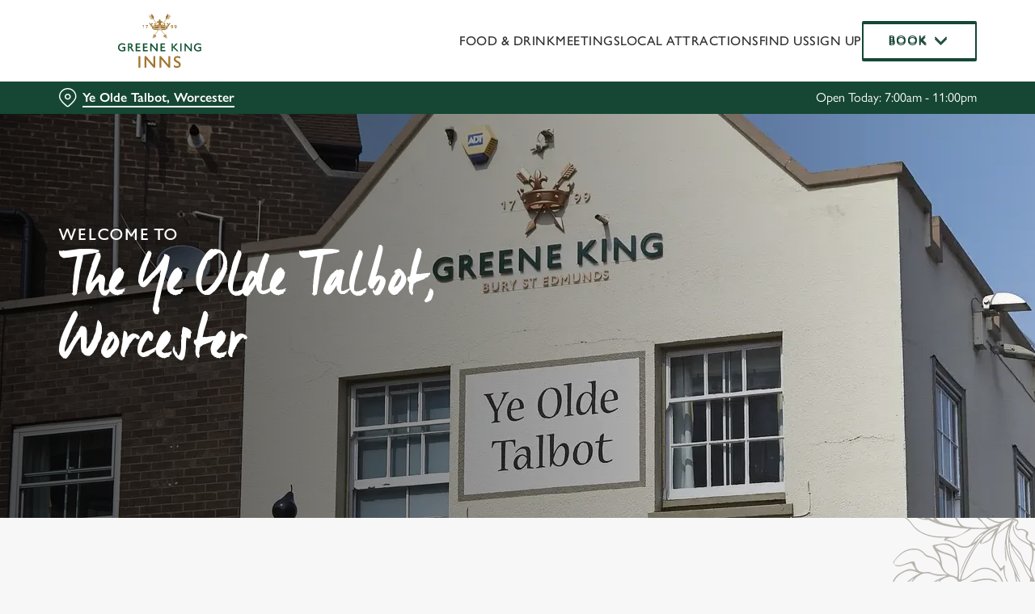

--- FILE ---
content_type: text/html; charset=utf-8
request_url: https://www.greenekinginns.co.uk/hotels/worcestershire/ye-olde-talbot
body_size: 31905
content:
<!doctype html><html lang="en" ><head><meta charset="utf-8"/><meta http-equiv="X-UA-Compatible" content="IE=edge"/><meta name="viewport" content="width=device-width,initial-scale=1"/><title>The Ye Olde Talbot | Hotel in Worcester | Greene King Inns</title>
<link href="https://consent.cookiebot.com" rel="preconnect">
<link rel="dns-prefetch" href="https://sdk.woosmap.com">
<meta name="description" content="Situated directly opposite the stunning Worcester Cathedral, the Ye Olde Talbot Hotel, Worcester, is a traditional 13th century coaching inn with a great location and plenty of character.">
<meta name="keywords" content>
<meta name="robots" content="follow,index">
<meta property="og:title" content="The Ye Olde Talbot | Hotel in Worcester | Greene King Inns">
<meta property="og:description" content="Situated directly opposite the stunning Worcester Cathedral, the Ye Olde Talbot Hotel, Worcester, is a traditional 13th century coaching inn with a great location and plenty of character.">
<meta property="og:image" content>
<meta property="google-site-verification" content>
<link rel="shortcut icon" type="image/x-icon" href="https://gkbr-p-001.sitecorecontenthub.cloud/api/public/content/085a1052fab64c3c8c2e67c5f70ae3ba?v=c6cf04b4">
<link rel="apple-touch-icon" href="https://gkbr-p-001.sitecorecontenthub.cloud/api/public/content/085a1052fab64c3c8c2e67c5f70ae3ba?v=c6cf04b4">
<link rel="canonical" href="https://www.greenekinginns.co.uk/hotels/worcestershire/ye-olde-talbot">
<link rel="preload" href="https://gkbr-p-001.sitecorecontenthub.cloud/api/public/content/77808600981548a48b9fadb1c450e819?v=e5d20ff7&t=heroMobileS" fetchpriority="high" as="image" media="(max-width: 430px)">
<link rel="preload" href="https://gkbr-p-001.sitecorecontenthub.cloud/api/public/content/77808600981548a48b9fadb1c450e819?v=e5d20ff7&t=heroMobile" fetchpriority="high" as="image" media="(min-width: 431px) and (max-width: 767px)">
<link rel="preload" href="https://gkbr-p-001.sitecorecontenthub.cloud/api/public/content/bad06e34160f4e7ea65065a742bb500a?v=4b4d0acb&t=heroTablet" fetchpriority="high" as="image" media="(min-width: 768px) and (max-width: 1023px)">
<link rel="preload" href="https://gkbr-p-001.sitecorecontenthub.cloud/api/public/content/313c7000ffa04bafbc6b2285541874bb?v=f148af7f&t=heroDesktop" fetchpriority="high" as="image" media="(min-width: 1024px) and (max-width: 1539px)">
<link rel="preload" href="https://gkbr-p-001.sitecorecontenthub.cloud/api/public/content/313c7000ffa04bafbc6b2285541874bb?v=f148af7f&t=heroFullHD" fetchpriority="high" as="image" media="(min-width: 1540px)">
<link rel="preload" href="https://www.googletagmanager.com/gtm.js?id=GTM-PXJ887T" as="script">
<script>
            window.dataLayer = [{
              'event': 'page_view',
              'brand_name' : 'GreeneKingInns',
              'brand_segment': `OEI Pubs`,
              'division': `Venture Hotels`,
              'house_name': `Ye Olde Talbot`,
              'house_id': '9250',
              'hotel_flag' : 'true',
              'sports_flag' : 'false',
              'timestamp': '2026-01-19 00:54:55',
              'full_url': 'https://www.greenekinginns.co.uk/hotels/worcestershire/ye-olde-talbot',
              'page_category': 'home',
              'top_level_page_category': 'home',
            }];
            </script>
<script>
            const displayCookieBanner = () => {
              document.querySelector('#CybotCookiebotDialog')?.setAttribute('style', 'opacity:1;');
              window.removeEventListener('mousemove', displayCookieBanner);
              window.removeEventListener('touchmove', displayCookieBanner);
              window.removeEventListener('keydown', displayCookieBanner);
            };
            window.addEventListener('CookiebotOnDialogInit', () => {
              if (Cookiebot.getDomainUrlParam('CookiebotScan') === 'true') {
                Cookiebot.setOutOfRegion();
              }
            });
            window.addEventListener('CookiebotOnDialogDisplay', () => {
              window.addEventListener(
                'CookiebotOnDecline',
                () => {
                  window.location.reload();
                },
                {
                  passive: false,
                  once: true,
                }
              );
              document
                .querySelector('#CybotCookiebotDialogBodyLevelButtonLevelOptinAllowallSelection')
                .addEventListener(
                  'click',
                  () => {
                    window.addEventListener('CookiebotOnAccept', () => {
                      window.location.reload();
                    },
                    {
                      passive: false,
                      once: true,
                    });
                  },
                  {
                    passive: false,
                    once: true,
                  }
                );

              if (Cookiebot.consentID !== '0') {
                displayCookieBanner();
              } else {
                window.addEventListener('mousemove', displayCookieBanner, {
                  once: true,
                });
                window.addEventListener('touchmove', displayCookieBanner, {
                  once: true,
                });
                window.addEventListener('keydown', displayCookieBanner, {
                  once: true,
                });
              }
            });
            </script>
<script type="application/ld+json">{
  "@type": "BreadcrumbList",
  "itemListElement": [
    {
      "@type": "ListItem",
      "position": 1,
      "item": {
        "@id": "https://www.greenekinginns.co.uk/",
        "name": "Home"
      }
    },
    {
      "@type": "ListItem",
      "position": 2,
      "item": {
        "@id": "https://www.greenekinginns.co.uk/hotels",
        "name": "Hotels"
      }
    },
    {
      "@type": "ListItem",
      "position": 3,
      "item": {
        "@id": "https://www.greenekinginns.co.uk/hotels/worcestershire/ye-olde-talbot",
        "name": "Ye Olde Talbot"
      }
    }
  ],
  "@context": "https://schema.org/"
}</script>
<script type="application/ld+json">{
  "@type": "Corporation",
  "name": "GreeneKingInns",
  "alternateName": "",
  "url": "https://www.greenekinginns.co.uk/hotels/worcestershire/ye-olde-talbot",
  "logo": "https://gkbr-p-001.sitecorecontenthub.cloud/api/public/content/085a1052fab64c3c8c2e67c5f70ae3ba?v=c6cf04b4",
  "sameAs": [
    ""
  ],
  "@context": "https://schema.org/"
}</script>
<script type="application/ld+json">{
  "@type": "Hotel",
  "telephone": "01905 235730",
  "email": "9250@Greeneking.co.uk",
  "description": "Situated directly opposite the stunning Worcester Cathedral, the Ye Olde Talbot Hotel, Worcester, is a traditional 13th century coaching inn with a great location and plenty of character.",
  "name": "Ye Olde Talbot",
  "image": "https://gkbr-p-001.sitecorecontenthub.cloud/api/public/content/3196a551d8a2463ab9f084513341ae5e?v=3efb01e1",
  "legalName": "Greene King Inns",
  "petsAllowed": true,
  "brand": {
    "@type": "Brand",
    "name": "Greene King Inns"
  },
  "photo": {
    "@type": "CreativeWork",
    "name": "https://gkbr-p-001.sitecorecontenthub.cloud/api/public/content/3196a551d8a2463ab9f084513341ae5e?v=3efb01e1"
  },
  "address": {
    "@type": "PostalAddress",
    "name": "Ye Olde Talbot",
    "description": "Situated directly opposite the stunning Worcester Cathedral, the Ye Olde Talbot Hotel, Worcester, is a traditional 13th century coaching inn with a great location and plenty of character.",
    "streetAddress": "Friar Street",
    "addressLocality": "Worcester",
    "postalCode": "WR1 2NA"
  },
  "geo": {
    "@type": "GeoCoordinates",
    "latitude": "52.188949",
    "longitude": "-2.218826"
  },
  "sameAs": [
    "https://www.facebook.com/YeOldeTalbot",
    "https://www.tripadvisor.com/2441236"
  ],
  "@context": "https://schema.org/"
}</script>
<script type="application/ld+json">{
  "@type": "LocalBusiness",
  "name": "Ye Olde Talbot",
  "image": "https://gkbr-p-001.sitecorecontenthub.cloud/api/public/content/3196a551d8a2463ab9f084513341ae5e?v=3efb01e1",
  "address": {
    "@type": "PostalAddress",
    "streetAddress": "Friar Street",
    "addressLocality": "Worcester",
    "addressRegion": "Worcestershire",
    "postalCode": "WR1 2NA",
    "addressCountry": "UK"
  },
  "geo": {
    "@type": "GeoCoordinates",
    "@context": "https://schema.org/",
    "latitude": "52.188949",
    "longitude": "-2.218826"
  },
  "telephone": "01905 235730",
  "openingHours": [
    "Mo 07:00-23:00",
    "Tu 07:00-23:00",
    "We 07:00-23:00",
    "Th 07:00-23:00",
    "Fr 07:00-23:00",
    "Sa 07:00-23:00",
    "Su 07:00-23:00"
  ],
  "url": "https://www.greenekinginns.co.uk/hotels/worcestershire/ye-olde-talbot",
  "sameAs": [
    "https://www.facebook.com/YeOldeTalbot",
    "https://www.tripadvisor.com/2441236"
  ],
  "@context": "https://schema.org/"
}</script>
<script>(function(w,d,s,l,i){w[l]=w[l]||[];w[l].push({'gtm.start':
new Date().getTime(),event:'gtm.js'});var f=d.getElementsByTagName(s)[0],
j=d.createElement(s),dl=l!='dataLayer'?'&l='+l:'';j.async=true;j.src=
'https://www.googletagmanager.com/gtm.js?id='+i+dl;f.parentNode.insertBefore(j,f);
})(window,document,'script','dataLayer','GTM-PXJ887T');</script><link href="/dist/gk-jss-app/css/GreeneKingInns-_GreeneKingInns-scss.c2427949.css" rel="stylesheet"><noscript><style>html {
          opacity: 1 !important;
        }

        #root {
          display: none;
        }

        .noscript-main {
          position: fixed;
          top: 0;
          left: 0;
          width: 100%;
          height: 100%;
          background-color: #1a3d42;
          display: flex;
          align-items: center;
          justify-content: center;
          flex-direction: column;
        }

        .noscript-main__wrapper {
          padding: 15px 25px;
          border: 2px solid rgba(255, 255, 255, 0.1);
          border-radius: 5px;
          display: flex;
          align-items: center;

          @media (min-width: 768px) {
            padding: 30px 50px;
          }
        }

        .noscript-main svg {
          width: 75px;
          margin-right: 30px;
        }

        .noscript-main__title {
          font-size: 18px;
          color: #fff;
          font-family: sans-serif;
          font-weight: 300;
          text-align: left;
          margin: 0;
        }

        .noscript-main__title span {
          display: block;
          margin-bottom: 15px;
          font-size: 24px;
          font-weight: 600;

          @media (min-width: 768px) {
            font-size: 32px;
          }
        }</style></noscript><script defer="defer" src="/dist/gk-jss-app/js/chunk-vendors.62a67816.js"></script><script defer="defer" src="/dist/gk-jss-app/js/app.7552e929.js"></script><link href="/dist/gk-jss-app/css/chunk-vendors.516ad2d4.css" rel="stylesheet"><link href="/dist/gk-jss-app/css/app.975ad8dc.css" rel="stylesheet"></head><body  class="theme-corporate-venue" id="GreeneKingInns"><noscript data-hid="6d8c53b"><iframe src="https://www.googletagmanager.com/ns.html?id="GTM-PXJ887T"
height="0" width="0" style="display:none;visibility:hidden"></iframe></noscript><noscript><div class="noscript-main"><div class="noscript-main__wrapper"><svg viewBox="0 0 128 128"><path fill="#fff" d="M2 1v125h125V1H2zm66.119 106.513c-1.845 3.749-5.367 6.212-9.448 7.401-6.271 1.44-12.269.619-16.731-2.059-2.986-1.832-5.318-4.652-6.901-7.901l9.52-5.83c.083.035.333.487.667 1.071 1.214 2.034 2.261 3.474 4.319 4.485 2.022.69 6.461 1.131 8.175-2.427 1.047-1.81.714-7.628.714-14.065C58.433 78.073 58.48 68 58.48 58h11.709c0 11 .06 21.418 0 32.152.025 6.58.596 12.446-2.07 17.361zm48.574-3.308c-4.07 13.922-26.762 14.374-35.83 5.176-1.916-2.165-3.117-3.296-4.26-5.795 4.819-2.772 4.819-2.772 9.508-5.485 2.547 3.915 4.902 6.068 9.139 6.949 5.748.702 11.531-1.273 10.234-7.378-1.333-4.986-11.77-6.199-18.873-11.531-7.211-4.843-8.901-16.611-2.975-23.335 1.975-2.487 5.343-4.343 8.877-5.235l3.688-.477c7.081-.143 11.507 1.727 14.756 5.355.904.916 1.642 1.904 3.022 4.045-3.772 2.404-3.76 2.381-9.163 5.879-1.154-2.486-3.069-4.046-5.093-4.724-3.142-.952-7.104.083-7.926 3.403-.285 1.023-.226 1.975.227 3.665 1.273 2.903 5.545 4.165 9.377 5.926 11.031 4.474 14.756 9.271 15.672 14.981.882 4.916-.213 8.105-.38 8.581z"></path></svg><p class="noscript-main__title"><span>Unfortunately,</span> You need to enable JavaScript to run this app.</p></div></div></noscript><div id="root" tabindex="-1"><!--[--><a class="skip-link no-underline var-dark" href="#content"><span class="skip-link__text">Skip to content</span></a><header id="top" class="site-wrapper site-wrapper--header" tabindex="-1"><!--[--><div class="fixed-promo-message-container"><!----><!----></div><div class="main-header main-header--logo-position-left"><div class="main-header__top container"><div><button data-test-id="open-mobile-menu-btn" class="mobile-menu__btn" aria-expanded="false" aria-label="Open"><i class="icon icon-Menu" aria-hidden="true"></i></button><!----></div><div class="main-header__top-buttons"><div class="main-header__logo"><a aria-current="page" href="/hotels/worcestershire/ye-olde-talbot" class="router-link-active router-link-exact-active main-header__link no-underline" data-test-id="logo"><img src="https://gkbr-p-001.sitecorecontenthub.cloud/api/public/content/5f20e408134c49a384426d8d861a44c8?v=81263a9a" width="284" height="170" alt="Greene King Inns" title="Home" fetchpriority="high"></a></div><div class="booking-menu" data-booking-block><button class="btn btn--secondary booking-menu__dropdownButton" aria-expanded="false">Book <i class="icon icon-Down" aria-hidden="true"></i></button><div class="booking-menu__subMenu"><!--[--><a href="/hotels/worcestershire/ye-olde-talbot/book-a-table" class="btn no-transition btn--secondary booking-menu__item booking-menu__item--book-table-cta btn--icon icon-Cutlry2 no-underline" target="_self" data-booking-block aria-label="Book a Table" data-cta-text-short="Book" data-cta-text-long="Book a Table"><!--[-->Book a Table <!----><!--]--><!----></a><button class="btn no-transition btn--secondary booking-menu__item booking-menu__item--book-room-cta btn--icon icon-Bed no-underline" data-booking-block aria-label="Book A Room" data-cta-text-short="Book" data-cta-text-long="Book A Room"><!--[-->Book A Room <!----><!--]--><!----></button><!--]--></div></div></div></div><nav class="desktop-menu"><div class="desktop-menu__top container"><ul class="desktop-menu__menu-list"><!--[--><li><a href="/hotels/worcestershire/ye-olde-talbot/food-drink" class="desktop-menu__nav-item desktop-menu__nav-item--link no-underline" target="_self" tabindex="0" data-test-id="nav-item-0">Food &amp; Drink</a></li><li><a href="/hotels/worcestershire/ye-olde-talbot/meetings" class="desktop-menu__nav-item desktop-menu__nav-item--link no-underline" target="_self" tabindex="0" data-test-id="nav-item-1">Meetings</a></li><li><a href="/hotels/worcestershire/ye-olde-talbot/local-attractions" class="desktop-menu__nav-item desktop-menu__nav-item--link no-underline" target="_self" tabindex="0" data-test-id="nav-item-2">Local Attractions</a></li><li><a href="/hotels/worcestershire/ye-olde-talbot/find-us" class="desktop-menu__nav-item desktop-menu__nav-item--link no-underline" target="_self" tabindex="0" data-test-id="nav-item-3">Find Us</a></li><li><a href="/hotels/worcestershire/ye-olde-talbot/sign-up" class="desktop-menu__nav-item desktop-menu__nav-item--link no-underline" target="_self" tabindex="0" data-test-id="nav-item-4">Sign up</a></li><!--]--></ul><!--[--><div class="booking-menu" data-booking-block><button class="btn btn--secondary booking-menu__dropdownButton" aria-expanded="false">Book <i class="icon icon-Down" aria-hidden="true"></i></button><div class="booking-menu__subMenu"><!--[--><a href="/hotels/worcestershire/ye-olde-talbot/book-a-table" class="btn no-transition btn--secondary booking-menu__item booking-menu__item--book-table-cta btn--icon icon-Cutlry2 no-underline" target="_self" data-booking-block aria-label="Book a Table" data-cta-text-short="Book" data-cta-text-long="Book a Table"><!--[-->Book a Table <!----><!--]--><!----></a><button class="btn no-transition btn--secondary booking-menu__item booking-menu__item--book-room-cta btn--icon icon-Bed no-underline" data-booking-block aria-label="Book A Room" data-cta-text-short="Book" data-cta-text-long="Book A Room"><!--[-->Book A Room <!----><!--]--><!----></button><!--]--></div></div><!--]--></div><div class="desktop-menu__mega-nav"><div name="mega-nav-transition" mode="out-in" class="desktop-menu__wrapper"><!----><!----><!----><!----><!----></div></div></nav></div><section class="pub-info-bar show-on-load"><div class="pub-info-bar__container container"><div class="var-dark pub-info-bar__text-container"><button class="pub-info-bar__pub-info" aria-expanded="false" aria-label="Ye Olde Talbot, Worcester - click to change location"><i class="icon icon-Location" aria-hidden="true"></i><span class="pub-info-bar__pub-info-link">Ye Olde Talbot, Worcester</span></button><div class="pub-info-bar__opening-hours">Open Today: 7:00am - 11:00pm</div></div><!----><!----><!----></div></section><!--]--><!----></header><!--[--><!--]--><main id="content" class="site-wrapper site-wrapper--main" tabindex="-1"><!--[--><section class="hero-carousel show-on-load"><div class="hero-carousel__container"><!--[--><div class="hero-carousel-item" data-test-id="slide-undefined"><div class="hero-carousel-item__img-wrapper--with-transparent-layer hero-carousel-item__img-wrapper"><picture><source srcset="https://gkbr-p-001.sitecorecontenthub.cloud/api/public/content/313c7000ffa04bafbc6b2285541874bb?v=f148af7f&amp;t=heroFullHD" media="(min-width: 1540px)" width="1920" height="500"><source srcset="https://gkbr-p-001.sitecorecontenthub.cloud/api/public/content/313c7000ffa04bafbc6b2285541874bb?v=f148af7f&amp;t=heroDesktop" media="(min-width: 1024px)" width="1024" height="500"><source srcset="https://gkbr-p-001.sitecorecontenthub.cloud/api/public/content/bad06e34160f4e7ea65065a742bb500a?v=4b4d0acb&amp;t=heroTablet" media="(min-width: 768px)" width="1024" height="500"><source srcset="https://gkbr-p-001.sitecorecontenthub.cloud/api/public/content/77808600981548a48b9fadb1c450e819?v=e5d20ff7&amp;t=heroMobile" media="(min-width: 431px)" width="768" height="500"><img src="https://gkbr-p-001.sitecorecontenthub.cloud/api/public/content/77808600981548a48b9fadb1c450e819?v=e5d20ff7&amp;t=heroMobileS" alt="9250_DB_HH_YeOldeTalbot_Worcester_Venue_2023_14.jpg" draggable="false" width="768" height="500" fetchpriority="high"></picture></div><div class="var-dark hero-carousel-item__content"><div class="container"><span class="hero-carousel-item__subtitle font-s">Welcome to</span><h1 class="hero-carousel-item__title font-xxl">The Ye Olde Talbot, Worcester</h1><!----><!----></div></div></div><div class="hero-carousel-item" data-test-id="slide-undefined"><div class="hero-carousel-item__img-wrapper--with-transparent-layer hero-carousel-item__img-wrapper"><picture><source srcset="https://gkbr-p-001.sitecorecontenthub.cloud/api/public/content/a6decc472f284450a81a4e9dd1ff51de?v=1425d761&amp;t=heroFullHD" media="(min-width: 1540px)" width="1920" height="500"><source srcset="https://gkbr-p-001.sitecorecontenthub.cloud/api/public/content/a6decc472f284450a81a4e9dd1ff51de?v=1425d761&amp;t=heroDesktop" media="(min-width: 1024px)" width="1024" height="500"><source srcset="https://gkbr-p-001.sitecorecontenthub.cloud/api/public/content/31e76c229fc0443289715d0ebf588180?v=f13f104d&amp;t=heroTablet" media="(min-width: 768px)" width="1024" height="500"><source srcset="https://gkbr-p-001.sitecorecontenthub.cloud/api/public/content/1ff476f83ef54692b7f0bafb7cf5fc2b?v=c461c17b&amp;t=heroMobile" media="(min-width: 431px)" width="768" height="500"><img src="https://gkbr-p-001.sitecorecontenthub.cloud/api/public/content/1ff476f83ef54692b7f0bafb7cf5fc2b?v=c461c17b&amp;t=heroMobileS" alt="9250_DB_HH_YeOldeTalbot_Worcester_Venue_2023_9.jpg" draggable="false" width="768" height="500" fetchpriority="high"></picture></div><div class="var-dark hero-carousel-item__content"><div class="container"><span class="hero-carousel-item__subtitle font-s">Welcome to</span><h1 class="hero-carousel-item__title font-xxl">The Ye Olde Talbot, Worcester</h1><!----><!----></div></div></div><!--]--></div></section><section class="introduction-item show-on-load introduction-item--booking-widget"><div class="container"><div class="introduction-item__row row"><!----><div class="col-lg-7 introduction-item__texts-wrapper col-12 col-md-6"><div class="introduction-item__texts"><div class="introduction-item__header-wrapper"><h2 class="introduction-item__header font-l">about our hotel</h2><div class="introduction-item__venue-info-btn"><!--[--><button class="venue-info-widget" aria-label="View venue info"><i class="venue-info-widget__icon icon icon-Info" aria-hidden="true"></i></button><!--teleport start--><!--teleport end--><!--]--></div></div><p class="introduction-item__description"><span>Situated directly opposite the stunning Worcester Cathedral, the Ye Olde Talbot Hotel, Worcester, is a traditional 13th century coaching inn with a great location and plenty of character.</span><!----></p><div class="introduction-item__buttons"><button class="btn no-transition btn--primary" data-test-id="introduction-cta1"><!--[-->Book a room <!----><!--]--><!----></button><a href="#aboutthepub" class="btn no-transition btn--secondary" data-test-id="introduction-cta2"><!--[-->Read more <!----><!--]--><!----></a></div></div></div><!----><div class="introduction-item__booking-widget-wrapper col-12 col-md-6 col-lg-5 col-xl-4 col-xxl-3"><!--[--><!----><!--]--></div></div></div></section><section class="facilities-block"><div class="container"><div class="row"><div class="col-12 col-md-5 col-lg-3"><h2 class="facilities-block__title font-l">facilities</h2><p class="facilities-block__description">Top-notch amenities to make sure you have a great time. Here’s what you can expect when you visit The Ye Olde Talbot:</p><button type="button" class="btn no-transition btn--primary facilities-block__more facilities-block__more--desktop" data-test-id="facilities-button"><!--[-->Show more facilities <!----><!--]--><!----></button></div><div class="col-12 col-md-6 offset-md-1 col-lg-8"><ul class="facilities-block__list"><!--[--><li class="facilities-block__item--visible facilities-block__item" aria-hidden="false"><i class="icon-Beer-Garden" aria-hidden="true"></i><span class="facilities-block__label font-s">Beer Garden</span></li><li class="facilities-block__item--visible facilities-block__item" aria-hidden="false"><i class="icon-Dog-Friendly" aria-hidden="true"></i><span class="facilities-block__label font-s">Dog Friendly</span></li><li class="facilities-block__item--visible facilities-block__item" aria-hidden="false"><i class="icon-Booking-Summary" aria-hidden="true"></i><span class="facilities-block__label font-s">Easy Check-out</span></li><li class="facilities-block__item--visible facilities-block__item" aria-hidden="false"><i class="icon-Family-Friendly" aria-hidden="true"></i><span class="facilities-block__label font-s">Family Friendly</span></li><li class="facilities-block__item" aria-hidden="true"><i class="icon-Hotel" aria-hidden="true"></i><span class="facilities-block__label font-s">Hotel</span></li><li class="facilities-block__item" aria-hidden="true"><i class="icon-Meetings-Facilities" aria-hidden="true"></i><span class="facilities-block__label font-s">Meeting Facilities</span></li><li class="facilities-block__item" aria-hidden="true"><i class="icon-Train-Station" aria-hidden="true"></i><span class="facilities-block__label font-s">Train Nearby</span></li><li class="facilities-block__item" aria-hidden="true"><i class="icon-Wedding-Facilities" aria-hidden="true"></i><span class="facilities-block__label font-s">Wedding Facilities</span></li><li class="facilities-block__item" aria-hidden="true"><i class="icon-WiFi" aria-hidden="true"></i><span class="facilities-block__label font-s">WiFi</span></li><!--]--></ul></div></div><button type="button" class="btn no-transition btn--primary facilities-block__more facilities-block__more--mobile" data-test-id="facilities-button"><!--[-->Show more facilities <!----><!--]--><!----></button></div></section><section class="content-cards-block"><div class="container"><div class="content-cards-block__heading"><div class="content-cards-block__heading-texts"><h2> </h2><!----></div><div id="content-cards-block__heading-pagination-top__586664"></div></div><!----><div class="content-card content-card--single" aria-hidden="true"><div class="content-cards-block__skeleton content-card__image"></div><div class="content-card__texts"><span class="content-cards-block__skeleton content-cards-block__skeleton--title"></span><span class="content-cards-block__skeleton content-cards-block__skeleton--description"></span></div></div><!----></div></section><section class="promo-list"><div class="container"><div class="row"><div class="col promo-list__title-container"><div class="promo-list__text"><h2 class="promo-list__title font-l">what makes us special</h2></div><!----></div></div><div class="row"><div class="col promo-list__description-container"><div class="promo-list__text"><!----></div></div></div></div><div tabindex="0" class="promo-list__container"><div class="promo-list__items"><!--[--><!--[--><article class="promo-list-item"><div class="promo-list-item__image"><picture class="promo-list-item__pic"><!----><source srcset="https://gkbr-p-001.sitecorecontenthub.cloud/api/public/content/88449d008b254050b0c3546503912b86?v=7b0c6693&amp;t=s500" media="(min-width: 1024px)" width="500" height="500"><source srcset="https://gkbr-p-001.sitecorecontenthub.cloud/api/public/content/88449d008b254050b0c3546503912b86?v=7b0c6693&amp;t=s460" media="(min-width: 768px)" width="500" height="500"><source srcset="https://gkbr-p-001.sitecorecontenthub.cloud/api/public/content/e49bd9dcbc704c0f85148faf01b0f59a?v=d7c7d1ce&amp;t=s445" media="(min-width: 431px)" width="444" height="444"><img src="https://gkbr-p-001.sitecorecontenthub.cloud/api/public/content/e49bd9dcbc704c0f85148faf01b0f59a?v=d7c7d1ce&amp;t=s250" alt="DB_GKI_Meetings_Laptop_2_2023.jpg" draggable="false" loading="lazy" width="444" height="444"></picture><a href="/hotels/worcestershire/ye-olde-talbot/meetings" class="promo-list-item__image-link" tabindex="-1" text="Book a meeting space">Book a meeting space</a></div><div class="promo-list-item__content"><h3 class="promo-list-item__heading"><a href="/hotels/worcestershire/ye-olde-talbot/meetings" class="" text="Meetings">Meetings</a></h3><p class="promo-list-item__text">Enjoy business and pleasure by using our venue for your out-of-office meeting spaces</p><a href="/hotels/worcestershire/ye-olde-talbot/meetings" class="promo-list-item__link link" text="Book a meeting space">Book a meeting space</a></div></article><!--]--><!--[--><article class="promo-list-item"><div class="promo-list-item__image"><picture class="promo-list-item__pic"><!----><source srcset="https://gkbr-p-001.sitecorecontenthub.cloud/api/public/content/f5914ee051ec4a62a79754b1dc42e2d0?v=99788dfe&amp;t=s500" media="(min-width: 1024px)" width="500" height="500"><source srcset="https://gkbr-p-001.sitecorecontenthub.cloud/api/public/content/f5914ee051ec4a62a79754b1dc42e2d0?v=99788dfe&amp;t=s460" media="(min-width: 768px)" width="500" height="500"><source srcset="https://gkbr-p-001.sitecorecontenthub.cloud/api/public/content/2ab1359dbf454d4580032d3ddc81565d?v=4a666d36&amp;t=s445" media="(min-width: 431px)" width="444" height="444"><img src="https://gkbr-p-001.sitecorecontenthub.cloud/api/public/content/2ab1359dbf454d4580032d3ddc81565d?v=4a666d36&amp;t=s250" alt="GK_GK-Inns_People_Lifestyle_Kids-Running_2024.jpg" draggable="false" loading="lazy" width="444" height="444"></picture><a href="/hotels/worcestershire/ye-olde-talbot/local-attractions" class="promo-list-item__image-link" tabindex="-1" text="Explore local attractions">Explore local attractions</a></div><div class="promo-list-item__content"><h3 class="promo-list-item__heading"><a href="/hotels/worcestershire/ye-olde-talbot/local-attractions" class="" text="Local Attractions ">Local Attractions </a></h3><p class="promo-list-item__text">Our hotel is located near some great attractions for you to explore during your visit.</p><a href="/hotels/worcestershire/ye-olde-talbot/local-attractions" class="promo-list-item__link link" text="Explore local attractions">Explore local attractions</a></div></article><!--]--><!--]--></div></div></section><section class="mib show-on-load mib--margin-btm mib--text-left mib--text-mob-top mib--bg-split"><div class="container"><div class="row"><div class="col-12"><div class="mib__container"><div class="mib__background"><picture class="mib__picture"><!----><source srcset="https://gkbr-p-001.sitecorecontenthub.cloud/api/public/content/c44f16cf09ca484eafdbedf1e9b9488b?v=73aff7e1&amp;t=w840" media="(min-width: 1024px)" width="1540" height="1540"><source srcset="https://gkbr-p-001.sitecorecontenthub.cloud/api/public/content/cb88606bd33447e2a985d202537a58b9?v=85ca8fb1&amp;t=mibSplitTablet" media="(min-width: 768px)" width="1024" height="1024"><source srcset="https://gkbr-p-001.sitecorecontenthub.cloud/api/public/content/16e28c3693ca4952b8582c5591a917eb?v=ad9fba6f&amp;t=s768" media="(min-width: 431px)" width="768" height="768"><img src="https://gkbr-p-001.sitecorecontenthub.cloud/api/public/content/16e28c3693ca4952b8582c5591a917eb?v=ad9fba6f&amp;t=s445" alt="a plate of full English breakfast sitting on a wooden table of a pub" draggable="false" loading="lazy" width="430" height="430" fetchpriority="low"></picture></div><div class="mib__text"><h2 class="mib__heading">Useful Information</h2><!----><p class="mib__desc"><ul>
    <li>
    <span>Check in from</span>
    &mdash;
    <span>2pm</span>
    </li>
    <li>
    <span>Check out by</span>
    &mdash;
    <span>11am</span>
    </li>
    <li>
    <span>Breakfast served</span>
    &mdash;
    <span>7am&mdash; 9am Monday to Friday</span>
    </li>
    <li>
    <span>Breakfast served</span>
    &mdash;
    <span>8am&mdash; 10am Saturday &amp; Sunday</span>
    </li>
    <li>
    <span>Evening meals served until</span>
    &mdash;
    <span>9pm Monday &mdash; Saturdays</span>
    </li>
    <li>
    <span>Evening meals served until</span>
    &mdash;
    <span>8:30pm on Sundays</span>
    </li>
    <li>
    <span>Reception</span>
    &mdash;
    <span>7am to 10pm</span>
    </li>
    <li>
    <span>Train Station</span>
    &mdash;
    <span>Foregate Street 0.3 miles, Shrub Hill 0.5 miles</span>
    </li>
    <li>
    <span>Motorway</span>
    &mdash;
    <span>M5</span>
    </li>
</ul></p><!--[--><!--]--><!----></div></div></div></div></div></section><section id="gallery" class="gallery-base"><div class="container"><div class="gallery-base__wrapper"><span class="gallery-base__counter" aria-hidden="true">1 / 7</span><span class="sr-only">Gallery slide 1 out of 7</span><button class="gallery-base__nav gallery-base__nav--prev" aria-label="Previous slide"><i class="icon-Back icon" aria-hidden="true"></i></button><button class="gallery-base__nav gallery-base__nav--next" aria-label="Next slide"><i class="icon-Forward icon" aria-hidden="true"></i></button><div class="swiper gallery-base__slider"><!--[--><!--]--><div class="swiper-wrapper"><!--[--><!--]--><!--[--><div class="swiper-slide" data-swiper-slide-index="0"><!--[--><picture><source srcset="https://gkbr-p-001.sitecorecontenthub.cloud/api/public/content/ff7c98794fa14f39ba6168c63f0c2838?v=873f29bd&amp;t=w1540" media="(min-width: 1024px)" width="4521" height="507"><source srcset="https://gkbr-p-001.sitecorecontenthub.cloud/api/public/content/ff7c98794fa14f39ba6168c63f0c2838?v=873f29bd&amp;t=w1024" media="(min-width: 768px)" width="4521" height="507"><source srcset="https://gkbr-p-001.sitecorecontenthub.cloud/api/public/content/ff7c98794fa14f39ba6168c63f0c2838?v=873f29bd&amp;t=s715" media="(min-width: 431px)" width="4521" height="507"><img src="https://gkbr-p-001.sitecorecontenthub.cloud/api/public/content/ff7c98794fa14f39ba6168c63f0c2838?v=873f29bd&amp;t=galleryMobileS" alt="9250_DB_HH_YeOldeTalbot_Worcester_Venue_2023_14.jpg" width="4521" height="507" loading="lazy"></picture><!--]--><!----></div><div class="swiper-slide" data-swiper-slide-index="1"><!--[--><picture><source srcset="https://gkbr-p-001.sitecorecontenthub.cloud/api/public/content/d6b6d9fda46e480e8726c05c69c7d7da?v=46b26dae&amp;t=w1540" media="(min-width: 1024px)" width="5603" height="507"><source srcset="https://gkbr-p-001.sitecorecontenthub.cloud/api/public/content/d6b6d9fda46e480e8726c05c69c7d7da?v=46b26dae&amp;t=w1024" media="(min-width: 768px)" width="5603" height="507"><source srcset="https://gkbr-p-001.sitecorecontenthub.cloud/api/public/content/d6b6d9fda46e480e8726c05c69c7d7da?v=46b26dae&amp;t=s715" media="(min-width: 431px)" width="5603" height="507"><img src="https://gkbr-p-001.sitecorecontenthub.cloud/api/public/content/d6b6d9fda46e480e8726c05c69c7d7da?v=46b26dae&amp;t=galleryMobileS" alt="9250_DB_HH_YeOldeTalbot_Worcester_Venue_2023_6.jpg" width="5603" height="507" loading="lazy"></picture><!--]--><!----></div><div class="swiper-slide" data-swiper-slide-index="2"><!--[--><picture><source srcset="https://gkbr-p-001.sitecorecontenthub.cloud/api/public/content/7bc246fd2b42409aba77c7f5a16421f0?v=c13c60fa&amp;t=w1540" media="(min-width: 1024px)" width="4816" height="507"><source srcset="https://gkbr-p-001.sitecorecontenthub.cloud/api/public/content/7bc246fd2b42409aba77c7f5a16421f0?v=c13c60fa&amp;t=w1024" media="(min-width: 768px)" width="4816" height="507"><source srcset="https://gkbr-p-001.sitecorecontenthub.cloud/api/public/content/7bc246fd2b42409aba77c7f5a16421f0?v=c13c60fa&amp;t=s715" media="(min-width: 431px)" width="4816" height="507"><img src="https://gkbr-p-001.sitecorecontenthub.cloud/api/public/content/7bc246fd2b42409aba77c7f5a16421f0?v=c13c60fa&amp;t=galleryMobileS" alt="9250_DB_HH_YeOldeTalbot_Worcester_Venue_2023_8.jpg" width="4816" height="507" loading="lazy"></picture><!--]--><!----></div><div class="swiper-slide" data-swiper-slide-index="3"><!--[--><picture><source srcset="https://gkbr-p-001.sitecorecontenthub.cloud/api/public/content/8da2292bad7a4ce09d1d8e0b1a31c499?v=04884513&amp;t=w1540" media="(min-width: 1024px)" width="5435" height="507"><source srcset="https://gkbr-p-001.sitecorecontenthub.cloud/api/public/content/8da2292bad7a4ce09d1d8e0b1a31c499?v=04884513&amp;t=w1024" media="(min-width: 768px)" width="5435" height="507"><source srcset="https://gkbr-p-001.sitecorecontenthub.cloud/api/public/content/8da2292bad7a4ce09d1d8e0b1a31c499?v=04884513&amp;t=s715" media="(min-width: 431px)" width="5435" height="507"><img src="https://gkbr-p-001.sitecorecontenthub.cloud/api/public/content/8da2292bad7a4ce09d1d8e0b1a31c499?v=04884513&amp;t=galleryMobileS" alt="9250_DB_HH_YeOldeTalbot_Worcester_Venue_2023_7.jpg" width="5435" height="507" loading="lazy"></picture><!--]--><!----></div><div class="swiper-slide" data-swiper-slide-index="4"><!--[--><picture><source srcset="https://gkbr-p-001.sitecorecontenthub.cloud/api/public/content/7491b0640e31477b87981cb7c4e3725d?v=b4251e16&amp;t=w1540" media="(min-width: 1024px)" width="5544" height="507"><source srcset="https://gkbr-p-001.sitecorecontenthub.cloud/api/public/content/7491b0640e31477b87981cb7c4e3725d?v=b4251e16&amp;t=w1024" media="(min-width: 768px)" width="5544" height="507"><source srcset="https://gkbr-p-001.sitecorecontenthub.cloud/api/public/content/7491b0640e31477b87981cb7c4e3725d?v=b4251e16&amp;t=s715" media="(min-width: 431px)" width="5544" height="507"><img src="https://gkbr-p-001.sitecorecontenthub.cloud/api/public/content/7491b0640e31477b87981cb7c4e3725d?v=b4251e16&amp;t=galleryMobileS" alt="9250_DB_HH_YeOldeTalbot_Worcester_Venue_2023_9.jpg" width="5544" height="507" loading="lazy"></picture><!--]--><!----></div><div class="swiper-slide" data-swiper-slide-index="5"><!--[--><picture><source srcset="https://gkbr-p-001.sitecorecontenthub.cloud/api/public/content/c6ceadb3b05b4bd69ad304c53165dd21?v=69ea1790&amp;t=w1540" media="(min-width: 1024px)" width="5760" height="507"><source srcset="https://gkbr-p-001.sitecorecontenthub.cloud/api/public/content/c6ceadb3b05b4bd69ad304c53165dd21?v=69ea1790&amp;t=w1024" media="(min-width: 768px)" width="5760" height="507"><source srcset="https://gkbr-p-001.sitecorecontenthub.cloud/api/public/content/c6ceadb3b05b4bd69ad304c53165dd21?v=69ea1790&amp;t=s715" media="(min-width: 431px)" width="5760" height="507"><img src="https://gkbr-p-001.sitecorecontenthub.cloud/api/public/content/c6ceadb3b05b4bd69ad304c53165dd21?v=69ea1790&amp;t=galleryMobileS" alt="9250_DB_HH_YeOldeTalbot_Worcester_Venue_2023_11.jpg" width="5760" height="507" loading="lazy"></picture><!--]--><!----></div><div class="swiper-slide" data-swiper-slide-index="6"><!--[--><picture><source srcset="https://gkbr-p-001.sitecorecontenthub.cloud/api/public/content/1f5700e3b1e74117bf50162fde6e1b90?v=e0c8df94&amp;t=w1540" media="(min-width: 1024px)" width="5618" height="507"><source srcset="https://gkbr-p-001.sitecorecontenthub.cloud/api/public/content/1f5700e3b1e74117bf50162fde6e1b90?v=e0c8df94&amp;t=w1024" media="(min-width: 768px)" width="5618" height="507"><source srcset="https://gkbr-p-001.sitecorecontenthub.cloud/api/public/content/1f5700e3b1e74117bf50162fde6e1b90?v=e0c8df94&amp;t=s715" media="(min-width: 431px)" width="5618" height="507"><img src="https://gkbr-p-001.sitecorecontenthub.cloud/api/public/content/1f5700e3b1e74117bf50162fde6e1b90?v=e0c8df94&amp;t=galleryMobileS" alt="9250_DB_HH_YeOldeTalbot_Worcester_Venue_2023_12.jpg" width="5618" height="507" loading="lazy"></picture><!--]--><!----></div><!--]--><!--[--><!--]--></div><!----><!----><!----><!--[--><!--]--></div><div class="gallery-base__thumbs-container"><div class="gallery-base__thumbs-wrapper"><div class="swiper gallery-base__thumbs" role="listbox" aria-label="Thumbnail gallery"><!--[--><!--]--><div class="swiper-wrapper"><!--[--><!--]--><!--[--><div class="swiper-slide"><!--[--><div class="gallery-base__thumb-wrapper"><div class="gallery-base__thumb"><button role="option" aria-label="9250_DB_HH_YeOldeTalbot_Worcester_Venue_2023_14.jpg - slide 1 of 7" aria-selected="true"><picture><!----><source srcset="https://gkbr-p-001.sitecorecontenthub.cloud/api/public/content/ff7c98794fa14f39ba6168c63f0c2838?v=873f29bd&amp;t=s60" media="(min-width: 1024px)" width="1540" height="1540"><source srcset="https://gkbr-p-001.sitecorecontenthub.cloud/api/public/content/ff7c98794fa14f39ba6168c63f0c2838?v=873f29bd&amp;t=s60" media="(min-width: 768px)" width="1024" height="1024"><source srcset="https://gkbr-p-001.sitecorecontenthub.cloud/api/public/content/ff7c98794fa14f39ba6168c63f0c2838?v=873f29bd&amp;t=s60" media="(min-width: 431px)" width="768" height="768"><img src="https://gkbr-p-001.sitecorecontenthub.cloud/api/public/content/ff7c98794fa14f39ba6168c63f0c2838?v=873f29bd&amp;t=s60" alt="9250_DB_HH_YeOldeTalbot_Worcester_Venue_2023_14.jpg" draggable="false" loading="lazy" width="430" height="430"></picture></button></div></div><!--]--><!----></div><div class="swiper-slide"><!--[--><div class="gallery-base__thumb-wrapper"><div class="gallery-base__thumb"><button role="option" aria-label="9250_DB_HH_YeOldeTalbot_Worcester_Venue_2023_6.jpg - slide 2 of 7" aria-selected="false"><picture><!----><source srcset="https://gkbr-p-001.sitecorecontenthub.cloud/api/public/content/d6b6d9fda46e480e8726c05c69c7d7da?v=46b26dae&amp;t=s60" media="(min-width: 1024px)" width="1540" height="1540"><source srcset="https://gkbr-p-001.sitecorecontenthub.cloud/api/public/content/d6b6d9fda46e480e8726c05c69c7d7da?v=46b26dae&amp;t=s60" media="(min-width: 768px)" width="1024" height="1024"><source srcset="https://gkbr-p-001.sitecorecontenthub.cloud/api/public/content/d6b6d9fda46e480e8726c05c69c7d7da?v=46b26dae&amp;t=s60" media="(min-width: 431px)" width="768" height="768"><img src="https://gkbr-p-001.sitecorecontenthub.cloud/api/public/content/d6b6d9fda46e480e8726c05c69c7d7da?v=46b26dae&amp;t=s60" alt="9250_DB_HH_YeOldeTalbot_Worcester_Venue_2023_6.jpg" draggable="false" loading="lazy" width="430" height="430"></picture></button></div></div><!--]--><!----></div><div class="swiper-slide"><!--[--><div class="gallery-base__thumb-wrapper"><div class="gallery-base__thumb"><button role="option" aria-label="9250_DB_HH_YeOldeTalbot_Worcester_Venue_2023_8.jpg - slide 3 of 7" aria-selected="false"><picture><!----><source srcset="https://gkbr-p-001.sitecorecontenthub.cloud/api/public/content/7bc246fd2b42409aba77c7f5a16421f0?v=c13c60fa&amp;t=s60" media="(min-width: 1024px)" width="1540" height="1540"><source srcset="https://gkbr-p-001.sitecorecontenthub.cloud/api/public/content/7bc246fd2b42409aba77c7f5a16421f0?v=c13c60fa&amp;t=s60" media="(min-width: 768px)" width="1024" height="1024"><source srcset="https://gkbr-p-001.sitecorecontenthub.cloud/api/public/content/7bc246fd2b42409aba77c7f5a16421f0?v=c13c60fa&amp;t=s60" media="(min-width: 431px)" width="768" height="768"><img src="https://gkbr-p-001.sitecorecontenthub.cloud/api/public/content/7bc246fd2b42409aba77c7f5a16421f0?v=c13c60fa&amp;t=s60" alt="9250_DB_HH_YeOldeTalbot_Worcester_Venue_2023_8.jpg" draggable="false" loading="lazy" width="430" height="430"></picture></button></div></div><!--]--><!----></div><div class="swiper-slide"><!--[--><div class="gallery-base__thumb-wrapper"><div class="gallery-base__thumb"><button role="option" aria-label="9250_DB_HH_YeOldeTalbot_Worcester_Venue_2023_7.jpg - slide 4 of 7" aria-selected="false"><picture><!----><source srcset="https://gkbr-p-001.sitecorecontenthub.cloud/api/public/content/8da2292bad7a4ce09d1d8e0b1a31c499?v=04884513&amp;t=s60" media="(min-width: 1024px)" width="1540" height="1540"><source srcset="https://gkbr-p-001.sitecorecontenthub.cloud/api/public/content/8da2292bad7a4ce09d1d8e0b1a31c499?v=04884513&amp;t=s60" media="(min-width: 768px)" width="1024" height="1024"><source srcset="https://gkbr-p-001.sitecorecontenthub.cloud/api/public/content/8da2292bad7a4ce09d1d8e0b1a31c499?v=04884513&amp;t=s60" media="(min-width: 431px)" width="768" height="768"><img src="https://gkbr-p-001.sitecorecontenthub.cloud/api/public/content/8da2292bad7a4ce09d1d8e0b1a31c499?v=04884513&amp;t=s60" alt="9250_DB_HH_YeOldeTalbot_Worcester_Venue_2023_7.jpg" draggable="false" loading="lazy" width="430" height="430"></picture></button></div></div><!--]--><!----></div><div class="swiper-slide"><!--[--><div class="gallery-base__thumb-wrapper"><div class="gallery-base__thumb"><button role="option" aria-label="9250_DB_HH_YeOldeTalbot_Worcester_Venue_2023_9.jpg - slide 5 of 7" aria-selected="false"><picture><!----><source srcset="https://gkbr-p-001.sitecorecontenthub.cloud/api/public/content/7491b0640e31477b87981cb7c4e3725d?v=b4251e16&amp;t=s60" media="(min-width: 1024px)" width="1540" height="1540"><source srcset="https://gkbr-p-001.sitecorecontenthub.cloud/api/public/content/7491b0640e31477b87981cb7c4e3725d?v=b4251e16&amp;t=s60" media="(min-width: 768px)" width="1024" height="1024"><source srcset="https://gkbr-p-001.sitecorecontenthub.cloud/api/public/content/7491b0640e31477b87981cb7c4e3725d?v=b4251e16&amp;t=s60" media="(min-width: 431px)" width="768" height="768"><img src="https://gkbr-p-001.sitecorecontenthub.cloud/api/public/content/7491b0640e31477b87981cb7c4e3725d?v=b4251e16&amp;t=s60" alt="9250_DB_HH_YeOldeTalbot_Worcester_Venue_2023_9.jpg" draggable="false" loading="lazy" width="430" height="430"></picture></button></div></div><!--]--><!----></div><div class="swiper-slide"><!--[--><div class="gallery-base__thumb-wrapper"><div class="gallery-base__thumb"><button role="option" aria-label="9250_DB_HH_YeOldeTalbot_Worcester_Venue_2023_11.jpg - slide 6 of 7" aria-selected="false"><picture><!----><source srcset="https://gkbr-p-001.sitecorecontenthub.cloud/api/public/content/c6ceadb3b05b4bd69ad304c53165dd21?v=69ea1790&amp;t=s60" media="(min-width: 1024px)" width="1540" height="1540"><source srcset="https://gkbr-p-001.sitecorecontenthub.cloud/api/public/content/c6ceadb3b05b4bd69ad304c53165dd21?v=69ea1790&amp;t=s60" media="(min-width: 768px)" width="1024" height="1024"><source srcset="https://gkbr-p-001.sitecorecontenthub.cloud/api/public/content/c6ceadb3b05b4bd69ad304c53165dd21?v=69ea1790&amp;t=s60" media="(min-width: 431px)" width="768" height="768"><img src="https://gkbr-p-001.sitecorecontenthub.cloud/api/public/content/c6ceadb3b05b4bd69ad304c53165dd21?v=69ea1790&amp;t=s60" alt="9250_DB_HH_YeOldeTalbot_Worcester_Venue_2023_11.jpg" draggable="false" loading="lazy" width="430" height="430"></picture></button></div></div><!--]--><!----></div><div class="swiper-slide"><!--[--><div class="gallery-base__thumb-wrapper"><div class="gallery-base__thumb"><button role="option" aria-label="9250_DB_HH_YeOldeTalbot_Worcester_Venue_2023_12.jpg - slide 7 of 7" aria-selected="false"><picture><!----><source srcset="https://gkbr-p-001.sitecorecontenthub.cloud/api/public/content/1f5700e3b1e74117bf50162fde6e1b90?v=e0c8df94&amp;t=s60" media="(min-width: 1024px)" width="1540" height="1540"><source srcset="https://gkbr-p-001.sitecorecontenthub.cloud/api/public/content/1f5700e3b1e74117bf50162fde6e1b90?v=e0c8df94&amp;t=s60" media="(min-width: 768px)" width="1024" height="1024"><source srcset="https://gkbr-p-001.sitecorecontenthub.cloud/api/public/content/1f5700e3b1e74117bf50162fde6e1b90?v=e0c8df94&amp;t=s60" media="(min-width: 431px)" width="768" height="768"><img src="https://gkbr-p-001.sitecorecontenthub.cloud/api/public/content/1f5700e3b1e74117bf50162fde6e1b90?v=e0c8df94&amp;t=s60" alt="9250_DB_HH_YeOldeTalbot_Worcester_Venue_2023_12.jpg" draggable="false" loading="lazy" width="430" height="430"></picture></button></div></div><!--]--><!----></div><!--]--><!--[--><!--]--></div><!----><!----><!----><!--[--><!--]--></div></div></div></div></div></section><section class="rich-text content-block"><div class="container"><div class="row rich-text__row"><div class="col-lg-8 offset-lg-2"><div><a name="aboutthepub"></a>
<h2>Explore Worcester with a stay in a historic inn</h2>
<p>When it comes time to rest your head at the Ye Olde Talbot Hotel, you can choose from 29 cosy and tastefully furnished bedrooms. Each has its own private en-suite bathroom, flatscreen TV and tea and coffee-making facilities so you can make yourself right at home as soon as you arrive or relax after a busy day sightseeing in Worcester. The hotel has free Wi-Fi to keep you connected during your stay, and it's a short walk to Foregate Street train station and half a mile from Shrub Hill station.</p>
<p>Step out of the hotel and Worcester Cathedral is just a few feet away. After you've enjoyed the magnificent cathedral, you can stroll along the quaint riverside before taking in the sights on a cruise down the Severn. Worcester racecourse is close by, as is an important site from the Battle of Worcester. If you want to get out and explore more of the history of the area head to Harvington Hall, Croome Court, Hanbury Hall and Gardens, Greyfriars House and Gardens, Hawford Dovecote or Witley Court.</p>
<h2>Round the day off nicely with a budget-friendly meal</h2>
<p>When your feet are tired after a visit to Worcester Cathedral or a stroll alongside the river, there's nothing better than heading to the on-site <a href="https://www.greenekinginns.co.uk/hotels/ye-olde-talbot/food-drink/">bar and restaurant</a> at the Ye Olde Talbot. You can sip on a fine wine, real ale, premium lager or soft drink before you pick from the extensive and fantastic value Old English inns menu. Choose from a range of pub classics and seasonal options. And when you wake ready for another day exploring, you can enjoy a Full English or continental breakfast.</p>
<p><a href="https://www.greenekinginns.co.uk/offers/book-direct/">Book direct with us now</a> and enjoy 20% off lunch and dinner at our hotel restaurant throughout your stay. T&amp;Cs apply.</p>
<p><span><strong>This is a dog friendly hotel </strong>- there is limited availability on our rooms for dogs and are offered on a first come, first served basis. All bookings with dogs must be pre-booked - please contact the hotel directly or call 0345 608 6040 to check availability and to complete your booking. Dog charges apply.</span></p>
<p><span>Please note we can only accept bookings for the same day until 9pm to ensure our teams have time to prepare for your arrival.</span></p></div></div></div></div></section><section class="reviews-banner"><div class="container"><div class="row"><h2 class="reviews-banner__title">reviews</h2><div class="reviews-banner__text">Read the reviews for The Ye Olde Talbot</div><!--[--><div class="col-lg-3"><div class="rating-block"><div class="rating-block__header"><div class="rating-block__logo--google_places rating-block__logo" aria-hidden="true"></div><!----></div><div class="rating-block__loader"><!----><!--[--><div aria-hidden="true" class="rating-block__dots"><span></span><span></span><span></span></div><span>Loading...</span><!--]--></div></div></div><div class="col-lg-9 reviews-block"><div class="reviews-block__container"><div class="reviews-block__reviews"><div class="reviews-feed" role="feed" aria-busy="true"><!--[--><span class="sr-only" role="alert" aria-live="polite">Loading reviews</span><!--[--><div class="reviews-feed__item" aria-hidden="true"><span class="reviews-feed__skeleton reviews-feed__skeleton--stars" aria-hidden="true"></span><span class="reviews-feed__skeleton reviews-feed__skeleton--date" aria-hidden="true"></span><span class="reviews-feed__skeleton"></span><span class="reviews-feed__skeleton"></span><span class="reviews-feed__skeleton"></span></div><div class="reviews-feed__item" aria-hidden="true"><span class="reviews-feed__skeleton reviews-feed__skeleton--stars" aria-hidden="true"></span><span class="reviews-feed__skeleton reviews-feed__skeleton--date" aria-hidden="true"></span><span class="reviews-feed__skeleton"></span><span class="reviews-feed__skeleton"></span><span class="reviews-feed__skeleton"></span></div><div class="reviews-feed__item" aria-hidden="true"><span class="reviews-feed__skeleton reviews-feed__skeleton--stars" aria-hidden="true"></span><span class="reviews-feed__skeleton reviews-feed__skeleton--date" aria-hidden="true"></span><span class="reviews-feed__skeleton"></span><span class="reviews-feed__skeleton"></span><span class="reviews-feed__skeleton"></span></div><div class="reviews-feed__item" aria-hidden="true"><span class="reviews-feed__skeleton reviews-feed__skeleton--stars" aria-hidden="true"></span><span class="reviews-feed__skeleton reviews-feed__skeleton--date" aria-hidden="true"></span><span class="reviews-feed__skeleton"></span><span class="reviews-feed__skeleton"></span><span class="reviews-feed__skeleton"></span></div><div class="reviews-feed__item" aria-hidden="true"><span class="reviews-feed__skeleton reviews-feed__skeleton--stars" aria-hidden="true"></span><span class="reviews-feed__skeleton reviews-feed__skeleton--date" aria-hidden="true"></span><span class="reviews-feed__skeleton"></span><span class="reviews-feed__skeleton"></span><span class="reviews-feed__skeleton"></span></div><!--]--><!--]--></div><!----></div></div></div><div class="col-lg-9 offset-lg-3"><div class="reviews-block__btn"><!----></div></div><!--]--></div></div></section><!--]--></main><footer class="site-wrapper site-wrapper--footer"><!--[--><section class="newsletter-block"><div class="container"><div class="newsletter-block__wrapper"><!--[--><div class="newsletter-block__rich-text"><div><h2>Sign up to marketing</h2>
<p>Sign up to hear about the latest news and updates.</p></div></div><form class="newsletter-block__email-form" novalidate><div class="newsletter-block__email-form-wrapper"><label for="newsletter-586666" class="form-label">Email* </label><input id="newsletter-586666" value="" class="newsletter-block__input" name="email" type="email" aria-required="true" aria-invalid="false" aria-label="Email" placeholder="Enter your email address"><!----></div><button type="submit" class="btn no-transition btn--primary btn newsletter-block__submit" aria-label="SIGN UP" aria-disabled="false"><!--[-->SIGN UP <!----><!--]--><!----></button><!----></form><!--]--></div></div><!----></section><section class="main-footer var-dark"><div class="main-footer-top"><div class="container"><div class="row"><div class="col-12 col-md-4 col-lg-3 col-xl-3 col-xxl-2 main-footer-top__logo-wrapper"><img class="main-footer-top__logo" src="https://gkbr-p-001.sitecorecontenthub.cloud/api/public/content/9569e425e8e04869a4fcfac8fdfa6489?v=c7a0eaae" alt="gk-inns-white-logo.svg" height="170" width="284" loading="lazy"></div><div class="col-12 col-md-7 offset-md-1 col-lg-3 offset-lg-0 col-xl-2 offset-xl-1 col-xxl-2 offset-xxl-2"><div class="main-footer-top__contact-wrapper"><div class="main-footer-top__phone"><h2 class="main-footer-top__label font-s"><i class="icon icon-Phone" aria-hidden="true"></i> Call Us</h2><a class="main-footer-top__link main-footer-top__link--desktop inverted-underline" href="tel:01905235730" data-test-id="main-footer-call-us-link"><!---->01905 235730</a></div><div class="main-footer-top__location"><h2 class="main-footer-top__label font-s main-footer-top__label--with-margin"><i class="icon icon-Location" aria-hidden="true"></i> Location</h2><div class="main-footer-top__link main-footer-top__link--desktop inverted-underline"><!--[--><!--[--><span>Friar Street</span><br><!--]--><!--[--><span>Worcester</span><br><!--]--><!--[--><span>Worcestershire</span><br><!--]--><!--[--><span>United Kingdom</span><br><!--]--><!--[--><span>WR1 2NA</span><!----><!--]--><!--]--></div></div></div></div><div class="col-12 col-md-12 col-lg-3 col-xl-3 col-xxl-3"><div class="main-footer-top__wrapper main-footer-top__contact-wrapper--no-border main-footer-top__contact-wrapper--margin-md"><button class="main-footer-top__label main-footer-top__label--accordion font-s" aria-expanded="false">Greene King Inns <i class="icon-Up" aria-hidden="true"></i></button><ul class="main-footer-top__items" aria-hidden="true"><!--[--><li class="main-footer-top__item"><a href="/hotels/worcestershire/ye-olde-talbot/find-us" class="main-footer-top__link inverted-underline" tabindex="-1" text="Contact Us">Contact Us</a></li><li class="main-footer-top__item"><a href="/hotels/worcestershire/ye-olde-talbot/food-drink" class="main-footer-top__link inverted-underline" tabindex="-1" text="Food &amp; Drink">Food &amp; Drink</a></li><li class="main-footer-top__item"><a class="main-footer-top__link inverted-underline" tabindex="-1" href="https://greatbritishpubcard.co.uk/" text="Gift Cards">Gift Cards</a></li><!--]--></ul></div></div><div class="col-12 col-md-12 col-lg-3 col-xl-3 col-xxl-3"><div class="main-footer-top__wrapper"><button class="main-footer-top__label main-footer-top__label--accordion font-s" aria-expanded="false">Customer Information <i class="icon-Up" aria-hidden="true"></i></button><ul class="main-footer-top__items" aria-hidden="true"><!--[--><li class="main-footer-top__item"><a class="main-footer-top__link inverted-underline" tabindex="-1" href="/hotels-sitemap" text="Our Hotels">Our Hotels</a></li><li class="main-footer-top__item"><a class="main-footer-top__link inverted-underline" tabindex="-1" target="_blank" rel="noopener noreferrer" href="https://jobs.greeneking.co.uk" text="Work With Us">Work With Us</a></li><li class="main-footer-top__item"><a class="main-footer-top__link inverted-underline" tabindex="-1" href="/" text="Home">Home</a></li><!--]--></ul></div><ul class="main-footer-top__socials"><!--[--><li class="main-footer-top__social"><a href="https://www.facebook.com/YeOldeTalbot" class="main-footer-top__link inverted-underline" target="_blank" rel="noopener noreferrer" data-test-social="icon-Facebook" aria-label="Facebook"><i class="icon-Facebook" aria-hidden="true"></i></a></li><!--]--></ul></div></div></div></div><div class="main-footer-bottom"><div class="container"><div class="main-footer-bottom__wrapper"><div class="main-footer-bottom__copyright"><span>© 2026 Ye Olde Talbot</span></div><ul class="main-footer-bottom__legals"><!--[--><li class="main-footer-bottom__legal"><a class="main-footer-bottom__link inverted-underline" href="/accessibility" text="Accessibility">Accessibility</a></li><li class="main-footer-bottom__legal"><a class="main-footer-bottom__link inverted-underline" href="/cookie-policy" text="Cookie Policy">Cookie Policy</a></li><li class="main-footer-bottom__legal"><a class="main-footer-bottom__link inverted-underline" href="/terms-and-conditions" text="Terms &amp; Conditions">Terms &amp; Conditions</a></li><li class="main-footer-bottom__legal"><a class="main-footer-bottom__link inverted-underline" href="/sitemap" text="Sitemap">Sitemap</a></li><li class="main-footer-bottom__legal"><a class="main-footer-bottom__link inverted-underline" target="_blank" rel="noopener noreferrer" href="https://www.greeneking.co.uk/privacy" text="Privacy policy">Privacy policy</a></li><!--]--></ul></div></div></div></section><!--]--><button style="display:none;" class="back-to-top-button show-on-load" aria-label="Back to top"><i class="icon icon-Up" aria-hidden="true"></i></button></footer><div class="sr-only" aria-live="assertive" aria-atomic="true"></div><!----><!--]--></div><script type="application/json" id="__JSS_STATE__">{"sitecore":{"context":{"pageEditing":false,"site":{"name":"gki-9250"},"pageState":"normal","language":"en","itemPath":"\u002Fhotels\u002Fworcestershire\u002Fye-olde-talbot","Feature.Menus.UseEnterpriseMenuApi":"false","appHostName":"wn1mdwk00084U","appVersion":"26.0.4","Feature.Venues.ReputationProxyApiUrl":"\u002Fapi\u002Freputation\u002F","schemas":["{\r\n  \"@type\": \"BreadcrumbList\",\r\n  \"itemListElement\": [\r\n    {\r\n      \"@type\": \"ListItem\",\r\n      \"position\": 1,\r\n      \"item\": {\r\n        \"@id\": \"https:\u002F\u002Fwww.greenekinginns.co.uk\u002F\",\r\n        \"name\": \"Home\"\r\n      }\r\n    },\r\n    {\r\n      \"@type\": \"ListItem\",\r\n      \"position\": 2,\r\n      \"item\": {\r\n        \"@id\": \"https:\u002F\u002Fwww.greenekinginns.co.uk\u002Fhotels\",\r\n        \"name\": \"Hotels\"\r\n      }\r\n    },\r\n    {\r\n      \"@type\": \"ListItem\",\r\n      \"position\": 3,\r\n      \"item\": {\r\n        \"@id\": \"https:\u002F\u002Fwww.greenekinginns.co.uk\u002Fhotels\u002Fworcestershire\u002Fye-olde-talbot\",\r\n        \"name\": \"Ye Olde Talbot\"\r\n      }\r\n    }\r\n  ],\r\n  \"@context\": \"https:\u002F\u002Fschema.org\u002F\"\r\n}","{\r\n  \"@type\": \"Corporation\",\r\n  \"name\": \"GreeneKingInns\",\r\n  \"alternateName\": \"\",\r\n  \"url\": \"https:\u002F\u002Fwww.greenekinginns.co.uk\u002Fhotels\u002Fworcestershire\u002Fye-olde-talbot\",\r\n  \"logo\": \"https:\u002F\u002Fgkbr-p-001.sitecorecontenthub.cloud\u002Fapi\u002Fpublic\u002Fcontent\u002F085a1052fab64c3c8c2e67c5f70ae3ba?v=c6cf04b4\",\r\n  \"sameAs\": [\r\n    \"\"\r\n  ],\r\n  \"@context\": \"https:\u002F\u002Fschema.org\u002F\"\r\n}","{\r\n  \"@type\": \"Hotel\",\r\n  \"telephone\": \"01905 235730\",\r\n  \"email\": \"9250@Greeneking.co.uk\",\r\n  \"description\": \"Situated directly opposite the stunning Worcester Cathedral, the Ye Olde Talbot Hotel, Worcester, is a traditional 13th century coaching inn with a great location and plenty of character.\",\r\n  \"name\": \"Ye Olde Talbot\",\r\n  \"image\": \"https:\u002F\u002Fgkbr-p-001.sitecorecontenthub.cloud\u002Fapi\u002Fpublic\u002Fcontent\u002F3196a551d8a2463ab9f084513341ae5e?v=3efb01e1\",\r\n  \"legalName\": \"Greene King Inns\",\r\n  \"petsAllowed\": true,\r\n  \"brand\": {\r\n    \"@type\": \"Brand\",\r\n    \"name\": \"Greene King Inns\"\r\n  },\r\n  \"photo\": {\r\n    \"@type\": \"CreativeWork\",\r\n    \"name\": \"https:\u002F\u002Fgkbr-p-001.sitecorecontenthub.cloud\u002Fapi\u002Fpublic\u002Fcontent\u002F3196a551d8a2463ab9f084513341ae5e?v=3efb01e1\"\r\n  },\r\n  \"address\": {\r\n    \"@type\": \"PostalAddress\",\r\n    \"name\": \"Ye Olde Talbot\",\r\n    \"description\": \"Situated directly opposite the stunning Worcester Cathedral, the Ye Olde Talbot Hotel, Worcester, is a traditional 13th century coaching inn with a great location and plenty of character.\",\r\n    \"streetAddress\": \"Friar Street\",\r\n    \"addressLocality\": \"Worcester\",\r\n    \"postalCode\": \"WR1 2NA\"\r\n  },\r\n  \"geo\": {\r\n    \"@type\": \"GeoCoordinates\",\r\n    \"latitude\": \"52.188949\",\r\n    \"longitude\": \"-2.218826\"\r\n  },\r\n  \"sameAs\": [\r\n    \"https:\u002F\u002Fwww.facebook.com\u002FYeOldeTalbot\",\r\n    \"https:\u002F\u002Fwww.tripadvisor.com\u002F2441236\"\r\n  ],\r\n  \"@context\": \"https:\u002F\u002Fschema.org\u002F\"\r\n}","{\r\n  \"@type\": \"LocalBusiness\",\r\n  \"name\": \"Ye Olde Talbot\",\r\n  \"image\": \"https:\u002F\u002Fgkbr-p-001.sitecorecontenthub.cloud\u002Fapi\u002Fpublic\u002Fcontent\u002F3196a551d8a2463ab9f084513341ae5e?v=3efb01e1\",\r\n  \"address\": {\r\n    \"@type\": \"PostalAddress\",\r\n    \"streetAddress\": \"Friar Street\",\r\n    \"addressLocality\": \"Worcester\",\r\n    \"addressRegion\": \"Worcestershire\",\r\n    \"postalCode\": \"WR1 2NA\",\r\n    \"addressCountry\": \"UK\"\r\n  },\r\n  \"geo\": {\r\n    \"@type\": \"GeoCoordinates\",\r\n    \"@context\": \"https:\u002F\u002Fschema.org\u002F\",\r\n    \"latitude\": \"52.188949\",\r\n    \"longitude\": \"-2.218826\"\r\n  },\r\n  \"telephone\": \"01905 235730\",\r\n  \"openingHours\": [\r\n    \"Mo 07:00-23:00\",\r\n    \"Tu 07:00-23:00\",\r\n    \"We 07:00-23:00\",\r\n    \"Th 07:00-23:00\",\r\n    \"Fr 07:00-23:00\",\r\n    \"Sa 07:00-23:00\",\r\n    \"Su 07:00-23:00\"\r\n  ],\r\n  \"url\": \"https:\u002F\u002Fwww.greenekinginns.co.uk\u002Fhotels\u002Fworcestershire\u002Fye-olde-talbot\",\r\n  \"sameAs\": [\r\n    \"https:\u002F\u002Fwww.facebook.com\u002FYeOldeTalbot\",\r\n    \"https:\u002F\u002Fwww.tripadvisor.com\u002F2441236\"\r\n  ],\r\n  \"@context\": \"https:\u002F\u002Fschema.org\u002F\"\r\n}"],"dictionaryPrefix":"|GreeneKingInnsVenue","tenantName":"GreeneKingInnsLive","segment":"OEI Pubs","bookingAppUrl":"\u002Fhotels\u002Fworcestershire\u002Fye-olde-talbot\u002Fbook-a-table","isBookingAppPage":false,"timeStamp":"2026-01-19 00:54:55Z","brazeSdkKey":"a9e4cc15-41e7-4dd8-a3e1-d8762755501d","enableContentCard":true,"canonicalUrl":"https:\u002F\u002Fwww.greenekinginns.co.uk\u002Fhotels\u002Fworcestershire\u002Fye-olde-talbot","metaRobots":"follow,index","googleSiteVerification":"","pageScripts":[{"tag":"script","innerHtml":"(function(w,d,s,l,i){w[l]=w[l]||[];w[l].push({'gtm.start':\r\nnew Date().getTime(),event:'gtm.js'});var f=d.getElementsByTagName(s)[0],\r\nj=d.createElement(s),dl=l!='dataLayer'?'&l='+l:'';j.async=true;j.src=\r\n'https:\u002F\u002Fwww.googletagmanager.com\u002Fgtm.js?id='+i+dl;f.parentNode.insertBefore(j,f);\r\n})(window,document,'script','dataLayer','GTM-PXJ887T');","placement":"head","attributes":{}},{"tag":"noscript","innerHtml":"\u003Ciframe src=\"https:\u002F\u002Fwww.googletagmanager.com\u002Fns.html?id=\"GTM-PXJ887T\"\r\nheight=\"0\" width=\"0\" style=\"display:none;visibility:hidden\"\u003E\u003C\u002Fiframe\u003E","placement":"pbody","attributes":{}}],"theme":"theme-corporate-venue","brandName":"GreeneKingInns","woosmapApiKey":"woos-bc5bdec5-08ff-3db9-9de3-50f0cc740a10","favicon":"https:\u002F\u002Fgkbr-p-001.sitecorecontenthub.cloud\u002Fapi\u002Fpublic\u002Fcontent\u002F085a1052fab64c3c8c2e67c5f70ae3ba?v=c6cf04b4","venueName":"Ye Olde Talbot","venueId":"9250","rawVenueId":"gki-9250","venueLocation":"Worcester","marketingBrandName":"P & D Pubs","division":"Venture Hotels","venueCountry":"United Kingdom","locationKey":"9250h","venueOrigin":"https:\u002F\u002Fwww.greenekinginns.co.uk","venueAppName":"gk-jss-app","sports":false,"isHotel":true,"siteVirtualFolder":"\u002Fhotels\u002Fworcestershire\u002Fye-olde-talbot\u002F","guestlineUrl":"https:\u002F\u002Fbooking.eu.guestline.app\u002FGKINNS\u002Favailability?hotel=GK9250","topLevelPageCategory":"Home"},"route":{"name":"Home","displayName":"Home","fields":{"secondaryPromoMessage":null,"primaryPromoMessage":null,"mobilePromoMessage":null,"stickyModeType":{"value":""},"ogDescription":{"value":""},"ogImage":{"value":{}},"ogTitle":{"value":""},"metaTitle":{"value":"The Ye Olde Talbot | Hotel in Worcester | Greene King Inns"},"metaDescription":{"value":"Situated directly opposite the stunning Worcester Cathedral, the Ye Olde Talbot Hotel, Worcester, is a traditional 13th century coaching inn with a great location and plenty of character."},"metaKeywords":{"value":""},"canonicalUrl":{"value":""},"noindex":{"value":false},"nofollow":{"value":false},"visibleInSubNav":{"value":false},"includePageInSitemap":{"value":true},"includePageInSitemapXml":{"value":true},"frequency":{"value":"weekly"},"priority":{"value":"0.5"},"Rules":{"value":""},"StaleIfError":{"value":"86400"},"StaleWhileRevalidate":{"value":"3600"},"CustomHeaders":{"value":""},"MaxAge":{"value":"7200"},"CacheControl":{"value":"Public"},"FAQ Page Schema":{"value":false},"Page Design":{"id":"19e069af-126b-4291-8cc0-cdb965a1b59a","url":"\u002Fhotels\u002Fworcestershire\u002Fye-olde-talbot\u002Fsitecore\u002Fcontent\u002Fgreenekinginnslive\u002Fmaster-page\u002Fpresentation\u002Fpage-designs\u002Fsegment-site","name":"Segment Site","displayName":"Segment Site","fields":{"PartialDesigns":{"value":"{DF1FA5E5-4695-4966-8841-A8C673F6CBC8}|{BD5F7550-2E5A-4730-9382-C59F4D40397F}|{422777EF-D70D-4868-ADF4-94C4E57005A7}"}}},"PersonalizationEffectivenessTrackingEnabled":{"value":false}},"databaseName":"web","deviceId":"fe5d7fdf-89c0-4d99-9aa3-b5fbd009c9f3","itemId":"96e860d9-b179-4bb0-9616-eb8953cd7312","itemLanguage":"en","itemVersion":38,"layoutId":"96e5f4ba-a2cf-4a4c-a4e7-64da88226362","templateId":"b603d2e6-1220-4ebd-ade8-d5d9f7372d2c","templateName":"Segment Home Page","placeholders":{"jss-header":[{"uid":"a46b5e9d-097b-48e3-aef5-14c4ac1cb89a","componentName":"FixedPromoMessage","dataSource":"","params":{},"fields":{"promoMessages":{"value":[]},"mobilePromoMessage":{"value":null},"isStickyEnabled":{"value":false}}},{"uid":"d8e7b367-901e-408b-8f5d-bbde0e592b7c","componentName":"MainHeader","dataSource":"{D9373927-3E28-477E-99A2-8B0B25328D05}","params":{},"fields":{"ctaHeaderLink":{"value":{"href":""}},"link":{"value":{"href":"\u002Fhotels\u002Fworcestershire\u002Fye-olde-talbot","text":"Home","anchor":"","linktype":"internal","class":"","title":"","target":"","querystring":"","id":"{96E860D9-B179-4BB0-9616-EB8953CD7312}"}},"logo":{"value":{"width":"284","height":"170","alt":"Greene King Inns","src":"https:\u002F\u002Fgkbr-p-001.sitecorecontenthub.cloud\u002Fapi\u002Fpublic\u002Fcontent\u002F5f20e408134c49a384426d8d861a44c8?v=81263a9a","stylelabs-content-id":"1021413","stylelabs-content-type":"Image","thumbnailsrc":"https:\u002F\u002Fgkbr-p-001.sitecorecontenthub.cloud\u002Fapi\u002Fgateway\u002F1021413\u002Fthumbnail","vspace":"","hspace":""}},"mobileOpenLogo":{"value":{"width":"284","height":"170","alt":"Greene King Inns","src":"https:\u002F\u002Fgkbr-p-001.sitecorecontenthub.cloud\u002Fapi\u002Fpublic\u002Fcontent\u002F5f20e408134c49a384426d8d861a44c8?v=5a5353e8","stylelabs-content-id":"1021413","stylelabs-content-type":"Image","thumbnailsrc":"https:\u002F\u002Fgkbr-p-001.sitecorecontenthub.cloud\u002Fapi\u002Fgateway\u002F1021413\u002Fthumbnail","vspace":"","hspace":""}},"ctaHeaderBookingLink":{"value":{"href":"#booking-help","text":"Help","linktype":"anchor","url":"booking-help","anchor":"booking-help","title":"","class":""}},"ctaHeaderTitleOverwritten":{"value":false},"navItems":[{"id":"f60505c7-8d03-4baf-8895-850b01a0a7f0","url":"\u002Fgreenekinginnslive\u002Fsegments\u002Fgreene-king-inns\u002Fdata\u002Fmeganav\u002Ffirst-level-nav\u002Ffood-and-drink","name":"Food and Drink","displayName":"Food and Drink","fields":{"title":{"value":"Food & Drink"},"link":{"value":{"href":"\u002Fhotels\u002Fworcestershire\u002Fye-olde-talbot\u002Ffood-drink","text":"Food & Drink","anchor":"","linktype":"internal","class":"","title":"","target":"","querystring":"","id":"{11F0AF0C-0CD0-40B1-BE14-C54A42B9C27D}"}},"columns":[],"showLinkImages":{"value":false},"featuredItemEnabled":{"value":false},"featuredItemHeading":{"value":""},"featuredItemDescription":{"value":""},"featuredItemCoverImage":{"value":{}},"featuredItemCta":{"value":{"href":""}},"featuredItemIsOnTop":{"value":false}}},{"id":"613f7dcd-036c-4c76-9c27-8b8c136d930f","url":"\u002Fgreenekinginnslive\u002Fsegments\u002Fgreene-king-inns\u002Fdata\u002Fmeganav\u002Ffirst-level-nav\u002Fmeetings","name":"Meetings","displayName":"Meetings","fields":{"title":{"value":"Meetings"},"link":{"value":{"href":"\u002Fhotels\u002Fworcestershire\u002Fye-olde-talbot\u002Fmeetings","text":"Meetings","anchor":"","linktype":"internal","class":"","title":"","target":"","querystring":"","id":"{D03A6E94-CDBA-4353-882B-8106CA317A7D}"}},"columns":[],"showLinkImages":{"value":false},"featuredItemEnabled":{"value":false},"featuredItemHeading":{"value":""},"featuredItemDescription":{"value":""},"featuredItemCoverImage":{"value":{}},"featuredItemCta":{"value":{"href":""}},"featuredItemIsOnTop":{"value":false}}},{"id":"85133aee-2d64-49b0-9f7a-65e9ab829862","url":"\u002Fgreenekinginnslive\u002Fsegments\u002Fgreene-king-inns\u002Fdata\u002Fmeganav\u002Ffirst-level-nav\u002Flocal-attractions","name":"Local Attractions","displayName":"Local Attractions","fields":{"title":{"value":"Local Attractions"},"link":{"value":{"href":"\u002Fhotels\u002Fworcestershire\u002Fye-olde-talbot\u002Flocal-attractions","text":"Local Attractions","anchor":"","linktype":"internal","class":"","title":"","target":"","querystring":"","id":"{A92613B4-E1A5-4002-A91B-F09BE0A40026}"}},"columns":[],"showLinkImages":{"value":false},"featuredItemEnabled":{"value":false},"featuredItemHeading":{"value":""},"featuredItemDescription":{"value":""},"featuredItemCoverImage":{"value":{}},"featuredItemCta":{"value":{"href":""}},"featuredItemIsOnTop":{"value":false}}},{"id":"80b4d3e9-7394-4be8-a54f-e10121cb7afe","url":"\u002Fgreenekinginnslive\u002Fsegments\u002Fgreene-king-inns\u002Fdata\u002Fmeganav\u002Ffirst-level-nav\u002Ffind-us","name":"Find Us","displayName":"Find Us","fields":{"title":{"value":"Find Us"},"link":{"value":{"href":"\u002Fhotels\u002Fworcestershire\u002Fye-olde-talbot\u002Ffind-us","text":"Find Us","anchor":"","linktype":"internal","class":"","title":"","target":"","querystring":"","id":"{991142E6-D371-4157-B381-81E814E49298}"}},"columns":[],"showLinkImages":{"value":false},"featuredItemEnabled":{"value":false},"featuredItemHeading":{"value":""},"featuredItemDescription":{"value":""},"featuredItemCoverImage":{"value":{}},"featuredItemCta":{"value":{"href":""}},"featuredItemIsOnTop":{"value":false}}},{"id":"ffe6fee7-fcac-48cf-b834-72410ee10a8f","url":"\u002Fgreenekinginnslive\u002Fsegments\u002Fgreene-king-inns\u002Fdata\u002Fmeganav\u002Ffirst-level-nav\u002Fsign-up","name":"Sign up","displayName":"Sign up","fields":{"title":{"value":"Sign up"},"link":{"value":{"href":"\u002Fhotels\u002Fworcestershire\u002Fye-olde-talbot\u002Fsign-up","text":"Sign up","anchor":"","linktype":"internal","class":"","title":"","target":"","querystring":"","id":"{C0AA40F5-61F3-432C-8F46-085364049606}"}},"columns":[],"showLinkImages":{"value":false},"featuredItemEnabled":{"value":false},"featuredItemHeading":{"value":""},"featuredItemDescription":{"value":""},"featuredItemCoverImage":{"value":{}},"featuredItemCta":{"value":{"href":""}},"featuredItemIsOnTop":{"value":false}}}],"ctaBookTable":{"value":{"href":"\u002Fhotels\u002Fworcestershire\u002Fye-olde-talbot\u002Fbook-a-table","target":"_self","linktype":"internal"}},"logoPosition":{"value":"left"},"venuePhoneNumber":{"value":"01905 235730"},"venueLatitude":{"value":"52.188949"},"venueLongitude":{"value":"-2.218826"},"navLinkImagePlaceholder":{"value":null}}},{"uid":"320a045b-7ba1-4aed-9804-7f04e58e879a","componentName":"PubInfoBar","dataSource":"","params":{},"fields":{"pubInfo":{"value":"Ye Olde Talbot, Worcester"},"toolTipLink":{"value":{"href":"\u002Fhotels\u002Fworcestershire\u002Fye-olde-talbot\u002Ffind-us#festive-opening-hours","text":null,"target":"","linktype":"internal"}},"homepageLink":{"value":{"href":"\u002Fhotels\u002Fworcestershire\u002Fye-olde-talbot","text":null,"target":"","linktype":"internal"}},"openingHours":{"value":"7:00am - 11:00pm"},"occasionName":{"value":null},"isSpecialHours":{"value":false},"venueFinderLink":{"value":{"href":"https:\u002F\u002Fwww.greenekinginns.co.uk\u002Fhotels","text":null,"target":"","linktype":null}},"coordinates":{"value":{"Coordinate.Latitude":52.188949,"Coordinate.Longitude":-2.218826}}}}],"jss-footer":[{"uid":"1ee5eacd-cce3-48fe-885a-fe52ed59c028","componentName":"NewsletterBlock","dataSource":"{3449A917-F91E-45A6-A51B-899A6C08EA5B}","params":{},"fields":{"thankYouMessageDescription":{"value":"\u003Cp\u003EThanks\u003C\u002Fp\u003E\n\u003Cp\u003EYou've successfully subscribed\u003C\u002Fp\u003E"},"isInPageMode":{"value":false},"modalDescription":{"value":"\u003Cp\u003EBy submitting this form, you consent to receive direct marketing, including news and offers from Greene King and our family of brands through targeted, personalised communications via email, social media and online platforms.\u003C\u002Fp\u003E\n\u003Cp\u003EYou must be 18 or over to subscribe to our marketing. You can unsubscribe at any time. Once signed up, you'll receive your first communication from us after 72 hours. Further information including how we process your personal data is available in our \u003Ca href=\"https:\u002F\u002Fwww.greeneking.co.uk\u002Fprivacy\"\u003EPrivacy Notice\u003C\u002Fa\u003E.\u003C\u002Fp\u003E"},"modalHeading":{"value":"Sign up to marketing"},"text":{"value":"\u003Ch2\u003ESign up to marketing\u003C\u002Fh2\u003E\n\u003Cp\u003ESign up to hear about the latest news and updates.\u003C\u002Fp\u003E"},"apiUrl":{"value":"https:\u002F\u002Fservices.greeneking.co.uk\u002Fbookings\u002Fv2\u002Fconsent"}},"placeholders":{"newsletter-form":[{"uid":"80de5433-f651-485c-a574-ab673519b049","componentName":"FormElement","dataSource":"{E0C58BD8-FB02-4027-8F19-4A34C84CBC50}","params":{},"fields":{"htmlPrefix":"fxb.80de5433-f651-485c-a574-ab673519b049","formSessionId":{"name":"fxb.80de5433-f651-485c-a574-ab673519b049.FormSessionId","id":"fxb_80de5433-f651-485c-a574-ab673519b049_FormSessionId","value":"95135056-8af3-4d91-84e6-ee6f0c8ce0f2"},"formItemId":{"name":"fxb.80de5433-f651-485c-a574-ab673519b049.FormItemId","id":"fxb_80de5433-f651-485c-a574-ab673519b049_FormItemId","value":"{E0C58BD8-FB02-4027-8F19-4A34C84CBC50}"},"pageItemId":{"name":"fxb.80de5433-f651-485c-a574-ab673519b049.PageItemId","id":"fxb_80de5433-f651-485c-a574-ab673519b049_PageItemId","value":"e5c45687-5c3d-4606-a14a-e1aa25524cbb"},"antiForgeryToken":{"name":"__RequestVerificationToken","id":null,"value":"0esXj2BvLlQJIqH3wqHl2xTfDQI6r1Xn_eBbbuvh8bDvi0ynHsOWXARYYB22wqaK12ePVl10azTplhapXyLNJ5gGHOm7qRf005bouEeUv801"},"metadata":{"isAjax":true,"isTrackingEnabled":true,"isRobotDetectionAvailable":true,"isRobotDetectionEnabled":true,"isTemplate":false,"title":"","cssClass":"","cssClassSettings":{"manualCssClasses":"","cssClassOptions":[],"cssClass":""},"thumbnail":"{6590E671-6D5E-449C-A85D-9D4BA36DC56B}","scripts":["jquery-3.4.1.min.js","jquery.validate.min.js","jquery.validate.unobtrusive.min.js","jquery.unobtrusive-ajax.min.js","form.validate.js","form.tracking.js","form.conditions.js"],"styles":[],"itemId":"e0c58bd8-fb02-4027-8f19-4a34c84cbc50","templateId":"{6ABEE1F2-4AB4-47F0-AD8B-BDB36F37F64C}","fieldTypeItemId":"{3A4DF9C0-7C82-4415-90C3-25440257756D}","name":"Newsletter with consents"},"fields":[{"fields":[{"indexField":{"name":"fxb.80de5433-f651-485c-a574-ab673519b049.Fields.Index","id":"fxb_80de5433-f651-485c-a574-ab673519b049_Fields_Index_610fe23d-222a-4983-ad06-c9213d829f87","value":"610fe23d-222a-4983-ad06-c9213d829f87"},"fieldIdField":{"name":"fxb.80de5433-f651-485c-a574-ab673519b049.Fields[610fe23d-222a-4983-ad06-c9213d829f87].ItemId","id":"fxb_80de5433-f651-485c-a574-ab673519b049_Fields_610fe23d-222a-4983-ad06-c9213d829f87__ItemId","value":"610fe23d-222a-4983-ad06-c9213d829f87"},"valueField":{"name":"fxb.80de5433-f651-485c-a574-ab673519b049.Fields[610fe23d-222a-4983-ad06-c9213d829f87].Value","id":"fxb_80de5433-f651-485c-a574-ab673519b049_Fields_610fe23d-222a-4983-ad06-c9213d829f87__Value","value":null},"model":{"minLength":0,"maxLength":255,"placeholderText":"","value":"","validationDataModels":[{"itemId":"{9BAE3E9A-D89F-4F93-9577-68B5E9D44A38}","name":"Email Validator","displayName":"Email Validator","modelType":"Sitecore.ExperienceForms.Mvc.Models.Validation.RegularExpressionValidation,Sitecore.ExperienceForms.Mvc","message":"{0} contains an invalid email address.","parameters":"{\"regularExpression\":\"^(?:[A-Za-z0-9!#$%&'*+\\\u002F=?^_`{|}~-]+(?:\\\\.[A-Za-z0-9!#$%&'*+\\\u002F=?^_`{|}~-]+)*|\\\"(?:[\\\\x01-\\\\x08\\\\x0b\\\\x0c\\\\x0e-\\\\x1f\\\\x21\\\\x23-\\\\x5b\\\\x5d-\\\\x7f]|[\\\\x01-\\\\x09\\\\x0b\\\\x0c\\\\x0e-\\\\x7f])*\\\")@(?:(?:[A-Za-z0-9](?:[A-Za-z0-9-]*[A-Za-z0-9])?\\\\.)+[A-Za-z0-9]{2,}(?:[A-Za-z0-9-]*[A-Za-z0-9])?|\\\\[(?:(?:25[0-5]|2[0-4][0-9]|[01]?[0-9][0-9]?)\\\\.){3}(?:25[0-5]|2[0-4][0-9]|[01]?[0-9][0-9]?|[A-Za-z0-9-]*[A-Za-z0-9]:(?:[\\\\x01-\\\\x08\\\\x0b\\\\x0c\\\\x0e-\\\\x1f\\\\x21-\\\\x5a\\\\x53-\\\\x7f]|\\\\\\\\[\\\\x01-\\\\x09\\\\x0b\\\\x0c\\\\x0e-\\\\x7f])+)\\\\])$\"}"}],"valueProviderSettings":{"valueProviderItemId":"","parameters":""},"isTrackingEnabled":true,"required":true,"allowSave":true,"title":"EMAIL","labelCssClass":"","labelCssClassSettings":{"manualCssClasses":"","cssClassOptions":[],"cssClass":""},"conditionSettings":{"fieldKey":"B51173DFC94040F780D5D64AD4A3BABC","fieldConditions":[]},"cssClassSettings":{"manualCssClasses":"","cssClassOptions":[],"cssClass":""},"cssClass":"","itemId":"610fe23d-222a-4983-ad06-c9213d829f87","name":"Email","templateId":"{886ADEC1-ABF8-40E1-9926-D9189C4E8E1B}","fieldTypeItemId":"{6FA28986-FA7F-4604-A648-68630CB5C7A3}"}},{"indexField":{"name":"fxb.80de5433-f651-485c-a574-ab673519b049.Fields.Index","id":"fxb_80de5433-f651-485c-a574-ab673519b049_Fields_Index_3552d01e-07e6-46e2-b859-cacaa0df0d94","value":"3552d01e-07e6-46e2-b859-cacaa0df0d94"},"fieldIdField":{"name":"fxb.80de5433-f651-485c-a574-ab673519b049.Fields[3552d01e-07e6-46e2-b859-cacaa0df0d94].ItemId","id":"fxb_80de5433-f651-485c-a574-ab673519b049_Fields_3552d01e-07e6-46e2-b859-cacaa0df0d94__ItemId","value":"3552d01e-07e6-46e2-b859-cacaa0df0d94"},"valueField":{"name":"fxb.80de5433-f651-485c-a574-ab673519b049.Fields[3552d01e-07e6-46e2-b859-cacaa0df0d94].Value","id":"fxb_80de5433-f651-485c-a574-ab673519b049_Fields_3552d01e-07e6-46e2-b859-cacaa0df0d94__Value","value":null},"model":{"showEmptyItem":false,"placeholderText":"Choose a title","value":null,"dataSource":"","isDynamic":false,"displayFieldName":"__Display name","valueFieldName":"Value","items":[{"itemId":"{FE6AACCE-AE5C-436A-BD29-83464180B65D}","selected":false,"text":"Mr","value":"Mr"},{"itemId":"{DA588E57-589E-4CA3-BDDF-2478CD9607F7}","selected":false,"text":"Ms","value":"Ms"},{"itemId":"{C3664F1D-56D1-4711-8CF3-1F61970C5916}","selected":false,"text":"Mrs","value":"Mrs"}],"validationDataModels":[{"itemId":"{23A86473-ADDE-4D68-8CA0-44F12FE7A1D6}","name":"Dropdown Values Validator","displayName":"Dropdown Values Validator","modelType":"GreenKing.Feature.Forms.Models.Validations.DropdownValuesValidation,GreenKing.Feature.Forms.Platform","message":"The selected value of the field {0} must be equal to one of the given options","parameters":""}],"valueProviderSettings":{"valueProviderItemId":"","parameters":""},"isTrackingEnabled":true,"required":true,"allowSave":true,"title":"TITLE","labelCssClass":"","labelCssClassSettings":{"manualCssClasses":"","cssClassOptions":[],"cssClass":""},"conditionSettings":{"fieldKey":"8E8AC47D5CE440E19E1C29AC9B6DAEA1","fieldConditions":[]},"cssClassSettings":{"manualCssClasses":"","cssClassOptions":[],"cssClass":""},"cssClass":"","itemId":"3552d01e-07e6-46e2-b859-cacaa0df0d94","name":"Title","templateId":"{C124D034-26D8-49B4-AE6A-FE779A90E4DF}","fieldTypeItemId":"{F8CA97DE-D380-484A-B314-EA4029EE9B85}"}}],"model":{"conditionSettings":{"fieldKey":"61A4021CDDFB4670969BD517883E2747","fieldConditions":[]},"cssClassSettings":{"manualCssClasses":"","cssClassOptions":[],"cssClass":""},"cssClass":"","itemId":"81739a71-6735-473a-baaf-766c663fb8e1","name":"Section","templateId":"{8CDDB194-F456-4A75-89B7-346F8F39F95C}","fieldTypeItemId":"{447AA745-6D29-4B65-A5A3-8173AA8AF548}"}},{"fields":[{"indexField":{"name":"fxb.80de5433-f651-485c-a574-ab673519b049.Fields.Index","id":"fxb_80de5433-f651-485c-a574-ab673519b049_Fields_Index_1a38a024-1d58-425a-8517-d48fe6e64ac7","value":"1a38a024-1d58-425a-8517-d48fe6e64ac7"},"fieldIdField":{"name":"fxb.80de5433-f651-485c-a574-ab673519b049.Fields[1a38a024-1d58-425a-8517-d48fe6e64ac7].ItemId","id":"fxb_80de5433-f651-485c-a574-ab673519b049_Fields_1a38a024-1d58-425a-8517-d48fe6e64ac7__ItemId","value":"1a38a024-1d58-425a-8517-d48fe6e64ac7"},"valueField":{"name":"fxb.80de5433-f651-485c-a574-ab673519b049.Fields[1a38a024-1d58-425a-8517-d48fe6e64ac7].Value","id":"fxb_80de5433-f651-485c-a574-ab673519b049_Fields_1a38a024-1d58-425a-8517-d48fe6e64ac7__Value","value":null},"model":{"minLength":0,"maxLength":255,"placeholderText":"","value":"","validationDataModels":[],"valueProviderSettings":{"valueProviderItemId":"","parameters":""},"isTrackingEnabled":true,"required":true,"allowSave":true,"title":"FIRST NAME","labelCssClass":"","labelCssClassSettings":{"manualCssClasses":"","cssClassOptions":[],"cssClass":""},"conditionSettings":{"fieldKey":"D8F7D70FF91F4346AD64CA3140181B5C","fieldConditions":[]},"cssClassSettings":{"manualCssClasses":"","cssClassOptions":[],"cssClass":""},"cssClass":"","itemId":"1a38a024-1d58-425a-8517-d48fe6e64ac7","name":"First Name","templateId":"{0908030B-4564-42EA-A6FA-C7A5A2D921A8}","fieldTypeItemId":"{4EE89EA7-CEFE-4C8E-8532-467EF64591FC}"}},{"indexField":{"name":"fxb.80de5433-f651-485c-a574-ab673519b049.Fields.Index","id":"fxb_80de5433-f651-485c-a574-ab673519b049_Fields_Index_b90a3e0f-14bb-46e2-9d0c-0b2055707dbe","value":"b90a3e0f-14bb-46e2-9d0c-0b2055707dbe"},"fieldIdField":{"name":"fxb.80de5433-f651-485c-a574-ab673519b049.Fields[b90a3e0f-14bb-46e2-9d0c-0b2055707dbe].ItemId","id":"fxb_80de5433-f651-485c-a574-ab673519b049_Fields_b90a3e0f-14bb-46e2-9d0c-0b2055707dbe__ItemId","value":"b90a3e0f-14bb-46e2-9d0c-0b2055707dbe"},"valueField":{"name":"fxb.80de5433-f651-485c-a574-ab673519b049.Fields[b90a3e0f-14bb-46e2-9d0c-0b2055707dbe].Value","id":"fxb_80de5433-f651-485c-a574-ab673519b049_Fields_b90a3e0f-14bb-46e2-9d0c-0b2055707dbe__Value","value":null},"model":{"minLength":0,"maxLength":255,"placeholderText":"","value":"","validationDataModels":[],"valueProviderSettings":{"valueProviderItemId":"","parameters":""},"isTrackingEnabled":true,"required":true,"allowSave":true,"title":"LAST NAME","labelCssClass":"","labelCssClassSettings":{"manualCssClasses":"","cssClassOptions":[],"cssClass":""},"conditionSettings":{"fieldKey":"6E1330116D4D4529A7AC78CFB9F67A14","fieldConditions":[]},"cssClassSettings":{"manualCssClasses":"","cssClassOptions":[],"cssClass":""},"cssClass":"","itemId":"b90a3e0f-14bb-46e2-9d0c-0b2055707dbe","name":"Last Name","templateId":"{0908030B-4564-42EA-A6FA-C7A5A2D921A8}","fieldTypeItemId":"{4EE89EA7-CEFE-4C8E-8532-467EF64591FC}"}}],"model":{"conditionSettings":{"fieldKey":"BC24FB8B7A22443D8ECC825989956B70","fieldConditions":[]},"cssClassSettings":{"manualCssClasses":"","cssClassOptions":[],"cssClass":""},"cssClass":"","itemId":"49c8ec71-1c2a-4418-8bcd-29f501744bc7","name":"Section(2)","templateId":"{8CDDB194-F456-4A75-89B7-346F8F39F95C}","fieldTypeItemId":"{447AA745-6D29-4B65-A5A3-8173AA8AF548}"}},{"fields":[{"indexField":{"name":"fxb.80de5433-f651-485c-a574-ab673519b049.Fields.Index","id":"fxb_80de5433-f651-485c-a574-ab673519b049_Fields_Index_98bfc342-eda1-4e0c-ae52-933bad7bdb1a","value":"98bfc342-eda1-4e0c-ae52-933bad7bdb1a"},"fieldIdField":{"name":"fxb.80de5433-f651-485c-a574-ab673519b049.Fields[98bfc342-eda1-4e0c-ae52-933bad7bdb1a].ItemId","id":"fxb_80de5433-f651-485c-a574-ab673519b049_Fields_98bfc342-eda1-4e0c-ae52-933bad7bdb1a__ItemId","value":"98bfc342-eda1-4e0c-ae52-933bad7bdb1a"},"valueField":{"name":"fxb.80de5433-f651-485c-a574-ab673519b049.Fields[98bfc342-eda1-4e0c-ae52-933bad7bdb1a].Value","id":"fxb_80de5433-f651-485c-a574-ab673519b049_Fields_98bfc342-eda1-4e0c-ae52-933bad7bdb1a__Value","value":null},"model":{"dateFormat":"dd\u002FMM\u002Fyyyy","placeholderText":"DD\u002FMM\u002FYYYY","frameIconCssClass":"icon-Gift","frameText":"If you give us your birth date, we’ll send you a birthday treat to help you celebrate every year","value":"","validationDataModels":[{"itemId":"{1E9C0A78-CFF8-471F-81FE-AF596DC7041A}","name":"Age Validator","displayName":"Age Validator","modelType":"GreenKing.Feature.Forms.Models.Validations.AgeOfMajorityValidation,GreenKing.Feature.Forms.Platform","message":"You must have at least 18 years old.","parameters":""}],"valueProviderSettings":{"valueProviderItemId":"","parameters":""},"isTrackingEnabled":true,"required":false,"allowSave":true,"title":"DATE OF BIRTH","labelCssClass":"","labelCssClassSettings":{"manualCssClasses":"","cssClassOptions":[],"cssClass":""},"conditionSettings":{"fieldKey":"5226353A68E34EDBAEDCEBF832D098F8","fieldConditions":[]},"cssClassSettings":{"manualCssClasses":"","cssClassOptions":[],"cssClass":""},"cssClass":"","itemId":"98bfc342-eda1-4e0c-ae52-933bad7bdb1a","name":"Date Of Birth","templateId":"{B09E736D-3A77-4BA9-B01C-8B941EC332D9}","fieldTypeItemId":"{6ACBD863-FE35-464B-B277-0EF333F7EFE1}"}},{"indexField":{"name":"fxb.80de5433-f651-485c-a574-ab673519b049.Fields.Index","id":"fxb_80de5433-f651-485c-a574-ab673519b049_Fields_Index_bd3ecd55-a33f-48d7-92c4-9b6f3beb609e","value":"bd3ecd55-a33f-48d7-92c4-9b6f3beb609e"},"fieldIdField":{"name":"fxb.80de5433-f651-485c-a574-ab673519b049.Fields[bd3ecd55-a33f-48d7-92c4-9b6f3beb609e].ItemId","id":"fxb_80de5433-f651-485c-a574-ab673519b049_Fields_bd3ecd55-a33f-48d7-92c4-9b6f3beb609e__ItemId","value":"bd3ecd55-a33f-48d7-92c4-9b6f3beb609e"},"valueField":{"name":"fxb.80de5433-f651-485c-a574-ab673519b049.Fields[bd3ecd55-a33f-48d7-92c4-9b6f3beb609e].Value","id":"fxb_80de5433-f651-485c-a574-ab673519b049_Fields_bd3ecd55-a33f-48d7-92c4-9b6f3beb609e__Value","value":null},"model":{"minLength":0,"maxLength":255,"placeholderText":"","value":"","validationDataModels":[],"valueProviderSettings":{"valueProviderItemId":"","parameters":""},"isTrackingEnabled":true,"required":true,"allowSave":true,"title":"POSTCODE","labelCssClass":"","labelCssClassSettings":{"manualCssClasses":"","cssClassOptions":[],"cssClass":""},"conditionSettings":{"fieldKey":"3698F9901FB14EAE8D797A2FE8DBDDE3","fieldConditions":[]},"cssClassSettings":{"manualCssClasses":"","cssClassOptions":[],"cssClass":""},"cssClass":"","itemId":"bd3ecd55-a33f-48d7-92c4-9b6f3beb609e","name":"Postcode","templateId":"{0908030B-4564-42EA-A6FA-C7A5A2D921A8}","fieldTypeItemId":"{4EE89EA7-CEFE-4C8E-8532-467EF64591FC}"}}],"model":{"conditionSettings":{"fieldKey":"2821151ECE6641AF8599A7FAECAB2AB4","fieldConditions":[]},"cssClassSettings":{"manualCssClasses":"","cssClassOptions":[],"cssClass":""},"cssClass":"","itemId":"69b657c6-61d4-4d36-9609-2e9d13818f1a","name":"Section(3)","templateId":"{8CDDB194-F456-4A75-89B7-346F8F39F95C}","fieldTypeItemId":"{447AA745-6D29-4B65-A5A3-8173AA8AF548}"}},{"navigationButtonsField":{"name":"fxb.80de5433-f651-485c-a574-ab673519b049.NavigationButtons","id":null,"value":"3d5a9c14-757b-409c-a647-88b8eed7b37c"},"navigationStepField":{"name":"fxb.80de5433-f651-485c-a574-ab673519b049.3d5a9c14-757b-409c-a647-88b8eed7b37c","id":null,"value":"0"},"buttonField":{"name":"fxb.80de5433-f651-485c-a574-ab673519b049.3d5a9c14-757b-409c-a647-88b8eed7b37c","id":"fxb_80de5433-f651-485c-a574-ab673519b049_3d5a9c14-757b-409c-a647-88b8eed7b37c","value":"Signup To Newsletter"},"model":{"successMessage":"You've successfully subscribed","navigationStep":0,"submitActions":[{"itemId":"{9D125444-77DE-43B8-B30E-648CF306A57D}","name":"Save Data","submitActionId":"{0C61EAB3-A61E-47B8-AE0B-B6EBA0D6EB1B}","parameters":"","description":""},{"itemId":"{649E1910-96E9-4D7D-8143-0CE5440426E9}","name":"SignUpToNewsletter","submitActionId":"{98EA255C-EB8F-4FFF-917B-3134CE2A9FD1}","parameters":"{\"Title\":\"3552d01e-07e6-46e2-b859-cacaa0df0d94\",\"Email\":\"610fe23d-222a-4983-ad06-c9213d829f87\",\"FirstName\":\"1a38a024-1d58-425a-8517-d48fe6e64ac7\",\"LastName\":\"b90a3e0f-14bb-46e2-9d0c-0b2055707dbe\",\"PostCode\":\"bd3ecd55-a33f-48d7-92c4-9b6f3beb609e\",\"DateOfBirth\":\"98bfc342-eda1-4e0c-ae52-933bad7bdb1a\",\"Event\":\"NewsletterSitecore0\"}","description":""}],"title":"SIGN UP","labelCssClass":"","labelCssClassSettings":{"manualCssClasses":"","cssClassOptions":[],"cssClass":""},"conditionSettings":{"fieldKey":"BDB45BD3EF6946B49E8583121375382A","fieldConditions":[]},"cssClassSettings":{"manualCssClasses":"","cssClassOptions":[],"cssClass":""},"cssClass":"","itemId":"3d5a9c14-757b-409c-a647-88b8eed7b37c","name":"Signup To Newsletter","templateId":"{9C9166B6-C966-4EFD-B2A5-D7352D699060}","fieldTypeItemId":"{2A2CA7B9-D1B8-4409-823A-32873A3781BF}"}},{"indexField":{"name":"fxb.80de5433-f651-485c-a574-ab673519b049.Fields.Index","id":"fxb_80de5433-f651-485c-a574-ab673519b049_Fields_Index_8b9e2e59-37da-4393-89f3-8c557afc396f","value":"8b9e2e59-37da-4393-89f3-8c557afc396f"},"fieldIdField":{"name":"fxb.80de5433-f651-485c-a574-ab673519b049.Fields[8b9e2e59-37da-4393-89f3-8c557afc396f].ItemId","id":"fxb_80de5433-f651-485c-a574-ab673519b049_Fields_8b9e2e59-37da-4393-89f3-8c557afc396f__ItemId","value":"8b9e2e59-37da-4393-89f3-8c557afc396f"},"valueField":{"name":"fxb.80de5433-f651-485c-a574-ab673519b049.Fields[8b9e2e59-37da-4393-89f3-8c557afc396f].Value","id":"fxb_80de5433-f651-485c-a574-ab673519b049_Fields_8b9e2e59-37da-4393-89f3-8c557afc396f__Value","value":null},"model":{"reCaptchaKey":"6LcVLywjAAAAAMCG4xi0LYKgSfDt4wC8CdqnBQgk","reCaptchaText":"This site is protected by reCAPTCHA and the Google \u003Ca href=\"https:\u002F\u002Fpolicies.google.com\u002Fprivacy\" target=\"_blank\"\u003EPrivacy Policy\u003C\u002Fa\u003E and \u003Ca href=\"https:\u002F\u002Fpolicies.google.com\u002Fterms\"  target=\"_blank\"\u003ETerms of Service\u003C\u002Fa\u003E apply.","value":null,"validationDataModels":[{"itemId":"{4EC68AC7-F3E0-43A5-BF71-503FD07A1D0F}","name":"ReCaptcha Validator","displayName":"ReCaptcha Validator","modelType":"GreenKing.Feature.Forms.Models.Validations.ReCaptchaValidation,GreenKing.Feature.Forms.Platform","message":"Failed reCAPTCHA v3 verification","parameters":""}],"valueProviderSettings":{"valueProviderItemId":"","parameters":""},"isTrackingEnabled":false,"required":true,"allowSave":false,"title":"","labelCssClass":"","labelCssClassSettings":{"manualCssClasses":"","cssClassOptions":[],"cssClass":""},"conditionSettings":{"fieldKey":"9B2A9A8DA754441F9606108F8A2361A6","fieldConditions":[]},"cssClassSettings":{"manualCssClasses":"","cssClassOptions":[],"cssClass":""},"cssClass":"","itemId":"8b9e2e59-37da-4393-89f3-8c557afc396f","name":"ReCaptcha","templateId":"{B02C8835-8758-4A43-B43D-5BCC1E8AAB62}","fieldTypeItemId":"{3345D1D3-3F81-41D5-9024-F22AF6145814}"}}],"contextItemId":"96e860d9-b179-4bb0-9616-eb8953cd7312"}}]}},{"uid":"a31d9e9a-da4c-4b21-a52c-0baff1d7a907","componentName":"MainFooter","dataSource":"\u002Fsitecore\u002Fcontent\u002FGreeneKingInnsLive\u002FSegments\u002FGreene King Inns\u002FData\u002FMain Footer\u002FMainFooter","params":{},"fields":{"logo":{"value":{"width":"284","height":"170","alt":"gk-inns-white-logo.svg","src":"https:\u002F\u002Fgkbr-p-001.sitecorecontenthub.cloud\u002Fapi\u002Fpublic\u002Fcontent\u002F9569e425e8e04869a4fcfac8fdfa6489?v=c7a0eaae","stylelabs-content-id":"1021409","stylelabs-content-type":"Image","thumbnailsrc":"https:\u002F\u002Fgkbr-p-001.sitecorecontenthub.cloud\u002Fapi\u002Fgateway\u002F1021409\u002Fthumbnail"}},"contactUsPageLink":{"value":{"href":"\u002Fhotels\u002Fworcestershire\u002Fye-olde-talbot\u002Ffind-us","text":"Find us","anchor":"","linktype":"internal","class":"","title":"","target":"","querystring":"","id":"{991142E6-D371-4157-B381-81E814E49298}"}},"secondColumnLabel":{"value":"Customer Information"},"firstColumn":{"value":[{"href":"\u002Fhotels\u002Fworcestershire\u002Fye-olde-talbot\u002Ffind-us","text":"Contact Us","anchor":"","linktype":"internal","class":"","title":"","target":"","querystring":"","id":"{991142E6-D371-4157-B381-81E814E49298}"},{"href":"\u002Fhotels\u002Fworcestershire\u002Fye-olde-talbot\u002Ffood-drink","text":"Food & Drink","anchor":"","linktype":"internal","class":"","title":"","target":"","querystring":"","id":"{11F0AF0C-0CD0-40B1-BE14-C54A42B9C27D}"},{"href":"https:\u002F\u002Fgreatbritishpubcard.co.uk\u002F","text":"Gift Cards","linktype":"external","url":"https:\u002F\u002Fgreatbritishpubcard.co.uk\u002F","anchor":"","target":""}]},"firstColumnLabel":{"value":"Greene King Inns"},"legalLinks":{"value":[{"href":"\u002Faccessibility","text":"Accessibility","anchor":"","linktype":"external","class":"","title":"","target":"","querystring":"","id":"{3098140D-D641-4499-ABF0-1BE29A483E67}"},{"href":"\u002Fcookie-policy","text":"Cookie Policy","anchor":"","linktype":"external","class":"","title":"","target":"","querystring":"","id":"{534CC9E1-4335-4657-97C0-6872B8F5CB83}"},{"href":"\u002Fterms-and-conditions","text":"Terms & Conditions","anchor":"","linktype":"external","class":"","title":"","target":"","querystring":"","id":"{F9620285-2D41-418D-91C4-947171B44805}"},{"href":"\u002Fsitemap","text":"Sitemap","anchor":"","linktype":"external","class":"","title":"","target":"","querystring":"","id":"{CB7EB0CA-7A71-4928-97E0-B15877FCE501}"},{"href":"https:\u002F\u002Fwww.greeneking.co.uk\u002Fprivacy","text":"Privacy policy","linktype":"external","url":"https:\u002F\u002Fwww.greeneking.co.uk\u002Fprivacy","anchor":"","target":"_blank"}]},"secondColumn":{"value":[{"href":"\u002Fhotels-sitemap","text":"Our Hotels","anchor":"","linktype":"external","class":"","title":"","target":"","querystring":"","id":"{E038C6E3-2330-4764-A79B-032D0F356407}"},{"href":"https:\u002F\u002Fjobs.greeneking.co.uk","text":"Work With Us","linktype":"external","url":"https:\u002F\u002Fjobs.greeneking.co.uk","anchor":"","target":"_blank"},{"href":"\u002F","text":"Home","anchor":"","linktype":"external","class":"","title":"","target":"","querystring":"","id":"{354FD55D-3850-4BF2-84A9-8BD9E2D8E585}"}]},"socials":{"value":[{"title":"Facebook","href":"https:\u002F\u002Fwww.facebook.com\u002FYeOldeTalbot","type":"icon-Facebook"}]},"copyrights":{"value":"© 2026 Ye Olde Talbot"},"contact":{"value":"01905 235730"},"address":{"value":["Friar Street","Worcester","Worcestershire","United Kingdom","WR1 2NA"]}}}],"jss-main":[{"uid":"dfeed5a4-28c7-4cce-96d8-fb2d26e70df7","componentName":"HeroCarousel","dataSource":"","params":{"headingType":"h1"},"placeholders":{"hero-carousel-items":[{"uid":"90b893d4-3703-4be0-b786-7ead4d429487","componentName":"HeroCarouselItem","dataSource":"\u002Fsitecore\u002Fcontent\u002FGreeneKingInnsLive\u002FSegments\u002FGreene King Inns\u002FData\u002FHero Carousel Items\u002FSubfolder 1\u002Fgki-9250HeroCarouselItem1","params":{"showTransparentLayer":"1"},"fields":{"title":{"value":"The Ye Olde Talbot, Worcester"},"description":{"value":""},"link":{"value":{"href":""}},"subtitle":{"value":"Welcome to"},"secondaryLink":{"value":{"href":""}},"imageDesktop":{"value":{"width":"1920","height":"500","alt":"9250_DB_HH_YeOldeTalbot_Worcester_Venue_2023_14.jpg","src":"https:\u002F\u002Fgkbr-p-001.sitecorecontenthub.cloud\u002Fapi\u002Fpublic\u002Fcontent\u002F313c7000ffa04bafbc6b2285541874bb?v=f148af7f","stylelabs-content-id":"902530","stylelabs-content-type":"Image","thumbnailsrc":"https:\u002F\u002Fgkbr-p-001.sitecorecontenthub.cloud\u002Fapi\u002Fgateway\u002F902530\u002Fthumbnail"}},"imageMobile":{"value":{"width":"768","height":"500","alt":"9250_DB_HH_YeOldeTalbot_Worcester_Venue_2023_14.jpg","src":"https:\u002F\u002Fgkbr-p-001.sitecorecontenthub.cloud\u002Fapi\u002Fpublic\u002Fcontent\u002F77808600981548a48b9fadb1c450e819?v=e5d20ff7","stylelabs-content-id":"902530","stylelabs-content-type":"Image","thumbnailsrc":"https:\u002F\u002Fgkbr-p-001.sitecorecontenthub.cloud\u002Fapi\u002Fgateway\u002F902530\u002Fthumbnail"}},"imageTablet":{"value":{"width":"1024","height":"500","alt":"9250_DB_HH_YeOldeTalbot_Worcester_Venue_2023_14.jpg","src":"https:\u002F\u002Fgkbr-p-001.sitecorecontenthub.cloud\u002Fapi\u002Fpublic\u002Fcontent\u002Fbad06e34160f4e7ea65065a742bb500a?v=4b4d0acb","stylelabs-content-id":"902530","stylelabs-content-type":"Image","thumbnailsrc":"https:\u002F\u002Fgkbr-p-001.sitecorecontenthub.cloud\u002Fapi\u002Fgateway\u002F902530\u002Fthumbnail"}},"showTransparentLayer":{"value":true}}},{"uid":"f718f05b-788a-4895-808a-08ccb5534668","componentName":"HeroCarouselItem","dataSource":"\u002Fsitecore\u002Fcontent\u002FGreeneKingInnsLive\u002FSegments\u002FGreene King Inns\u002FData\u002FHero Carousel Items\u002FSubfolder 2\u002Fgki-9250HeroCarouselItem2","params":{"showTransparentLayer":"1"},"fields":{"title":{"value":"The Ye Olde Talbot, Worcester"},"description":{"value":""},"link":{"value":{"href":""}},"subtitle":{"value":"Welcome to"},"secondaryLink":{"value":{"href":""}},"imageDesktop":{"value":{"width":"1920","height":"500","alt":"9250_DB_HH_YeOldeTalbot_Worcester_Venue_2023_9.jpg","src":"https:\u002F\u002Fgkbr-p-001.sitecorecontenthub.cloud\u002Fapi\u002Fpublic\u002Fcontent\u002Fa6decc472f284450a81a4e9dd1ff51de?v=1425d761","stylelabs-content-id":"902584","stylelabs-content-type":"Image","thumbnailsrc":"https:\u002F\u002Fgkbr-p-001.sitecorecontenthub.cloud\u002Fapi\u002Fgateway\u002F902584\u002Fthumbnail"}},"imageMobile":{"value":{"width":"768","height":"500","alt":"9250_DB_HH_YeOldeTalbot_Worcester_Venue_2023_9.jpg","src":"https:\u002F\u002Fgkbr-p-001.sitecorecontenthub.cloud\u002Fapi\u002Fpublic\u002Fcontent\u002F1ff476f83ef54692b7f0bafb7cf5fc2b?v=c461c17b","stylelabs-content-id":"902584","stylelabs-content-type":"Image","thumbnailsrc":"https:\u002F\u002Fgkbr-p-001.sitecorecontenthub.cloud\u002Fapi\u002Fgateway\u002F902584\u002Fthumbnail"}},"imageTablet":{"value":{"width":"1024","height":"500","alt":"9250_DB_HH_YeOldeTalbot_Worcester_Venue_2023_9.jpg","src":"https:\u002F\u002Fgkbr-p-001.sitecorecontenthub.cloud\u002Fapi\u002Fpublic\u002Fcontent\u002F31e76c229fc0443289715d0ebf588180?v=f13f104d","stylelabs-content-id":"902584","stylelabs-content-type":"Image","thumbnailsrc":"https:\u002F\u002Fgkbr-p-001.sitecorecontenthub.cloud\u002Fapi\u002Fgateway\u002F902584\u002Fthumbnail"}},"showTransparentLayer":{"value":true}}}]}},{"uid":"a32d92dc-619a-45ed-bf26-4b4618f412b9","componentName":"IntroductionItem","dataSource":"\u002Fsitecore\u002Fcontent\u002FGreeneKingInnsLive\u002FSegments\u002FGreene King Inns\u002FHome\u002FData\u002FIntroduction","params":{"hideOpeningHours":"1"},"fields":{"cta1":{"value":{"linktype":"guestline","href":"https:\u002F\u002Fbooking.eu.guestline.app\u002FGKINNS\u002Favailability?hotel=GK9250","text":"Book a room","url":"http:\u002F\u002Fhttps:\u002F\u002Fbooking.eu.guestline.app\u002FGKINNS\u002Favailability?hotel=GK9250","anchor":"","target":""}},"cta2":{"value":{"href":"#aboutthepub","text":"Read more","linktype":"anchor","url":"aboutthepub","anchor":"aboutthepub","title":"","class":""}},"title":{"value":"about our hotel"},"description":{"value":"Situated directly opposite the stunning Worcester Cathedral, the Ye Olde Talbot Hotel, Worcester, is a traditional 13th century coaching inn with a great location and plenty of character."},"startDate":{"value":"0001-01-01T00:00:00Z"},"enableSpecialHoursAdvancedNotice":{"value":false},"endDate":{"value":"0001-01-01T00:00:00Z"}},"placeholders":{"introduction-placeholder":[{"uid":"4d24a07a-ab53-417e-9cdd-233f1093231c","componentName":"BookingWidget","dataSource":"","params":{"bookARoomTabPriority":"1"},"fields":{"bookATablePageUrl":{"value":"\u002Fhotels\u002Fworcestershire\u002Fye-olde-talbot\u002Fbook-a-table"},"defaultOpeningHours":{"value":[{"dayOfWeek":1,"opening":{"hour":7,"minute":0},"closing":{"hour":23,"minute":0},"isClosed":false},{"dayOfWeek":2,"opening":{"hour":7,"minute":0},"closing":{"hour":23,"minute":0},"isClosed":false},{"dayOfWeek":3,"opening":{"hour":7,"minute":0},"closing":{"hour":23,"minute":0},"isClosed":false},{"dayOfWeek":4,"opening":{"hour":7,"minute":0},"closing":{"hour":23,"minute":0},"isClosed":false},{"dayOfWeek":5,"opening":{"hour":7,"minute":0},"closing":{"hour":23,"minute":0},"isClosed":false},{"dayOfWeek":6,"opening":{"hour":7,"minute":0},"closing":{"hour":23,"minute":0},"isClosed":false},{"dayOfWeek":0,"opening":{"hour":7,"minute":0},"closing":{"hour":23,"minute":0},"isClosed":false}]},"specialOpeningHours":{"value":[]}}}]}},{"uid":"a8b339cc-91f1-4a77-9511-f65c33bba47a","componentName":"FacilitiesBlock","dataSource":"\u002Fsitecore\u002Fcontent\u002FGreeneKingInnsLive\u002FSegments\u002FGreene King Inns\u002FHome\u002FData\u002FFacilities","params":{},"fields":{"heading":{"value":"facilities"},"description":{"value":"Top-notch amenities to make sure you have a great time. Here’s what you can expect when you visit The Ye Olde Talbot:"},"attributesType":{"id":"8e7cf1a1-fb17-4019-8721-567d461ebb77","url":"\u002Fsitecore\u002Fsystem\u002Fsettings\u002Ffoundation\u002Fvenues\u002Fattribute-types\u002Fnexus","name":"Nexus","displayName":"Nexus","fields":{}},"facilities":{"value":[{"icon":"icon-Beer-Garden","label":"Beer Garden"},{"icon":"icon-Dog-Friendly","label":"Dog Friendly"},{"icon":"icon-Booking-Summary","label":"Easy Check-out"},{"icon":"icon-Family-Friendly","label":"Family Friendly"},{"icon":"icon-Hotel","label":"Hotel"},{"icon":"icon-Meetings-Facilities","label":"Meeting Facilities"},{"icon":"icon-Train-Station","label":"Train Nearby"},{"icon":"icon-Wedding-Facilities","label":"Wedding Facilities"},{"icon":"icon-WiFi","label":"WiFi"}]}}},{"uid":"f986e2b8-0920-4094-be90-2731a3473f39","componentName":"ContentCardsBlock","dataSource":"{5625CE57-2B9F-4430-843C-88067C057D8C}","params":{},"fields":{"description":{"value":""},"title":{"value":" "}}},{"uid":"d7885a39-154e-406e-a87c-dc482809716a","componentName":"PromoList","dataSource":"\u002Fsitecore\u002Fcontent\u002FGreeneKingInnsLive\u002FSegments\u002FGreene King Inns\u002FHome\u002FData\u002FPromo List","params":{},"fields":{"heading":{"value":"what makes us special"},"text":{"value":""},"viewMore":{"value":{"href":""}}},"placeholders":{"promo-list-placeholder":[{"uid":"98bc6696-de8a-41ee-9792-d85ebc4ae7e0","componentName":"PromoListItem","dataSource":"\u002Fsitecore\u002Fcontent\u002FGreeneKingInnsLive\u002FSegments\u002FGreene King Inns\u002FHome\u002FData\u002FPromo List Item 1","params":{},"fields":{"link":{"value":{"href":"\u002Fhotels\u002Fworcestershire\u002Fye-olde-talbot\u002Fmeetings","text":"Book a meeting space","anchor":"","linktype":"internal","class":"","title":"","target":"","querystring":"","id":"{D03A6E94-CDBA-4353-882B-8106CA317A7D}"}},"text":{"value":"Enjoy business and pleasure by using our venue for your out-of-office meeting spaces"},"title":{"value":"Meetings"},"imageMobile":{"value":{"width":"444","height":"444","alt":"DB_GKI_Meetings_Laptop_2_2023.jpg","src":"https:\u002F\u002Fgkbr-p-001.sitecorecontenthub.cloud\u002Fapi\u002Fpublic\u002Fcontent\u002Fe49bd9dcbc704c0f85148faf01b0f59a?v=d7c7d1ce","stylelabs-content-id":"766707","stylelabs-content-type":"Image","thumbnailsrc":"https:\u002F\u002Fgkbr-p-001.sitecorecontenthub.cloud\u002Fapi\u002Fgateway\u002F766707\u002Fthumbnail"}},"imageDesktop":{"value":{"width":"500","height":"500","alt":"DB_GKI_Meetings_Laptop_2_2023.jpg","src":"https:\u002F\u002Fgkbr-p-001.sitecorecontenthub.cloud\u002Fapi\u002Fpublic\u002Fcontent\u002F88449d008b254050b0c3546503912b86?v=7b0c6693","stylelabs-content-id":"766707","stylelabs-content-type":"Image","thumbnailsrc":"https:\u002F\u002Fgkbr-p-001.sitecorecontenthub.cloud\u002Fapi\u002Fgateway\u002F766707\u002Fthumbnail"}}}},{"uid":"84f483b1-11e2-4e57-8523-86230b2a81d0","componentName":"PromoListItem","dataSource":"\u002Fsitecore\u002Fcontent\u002FGreeneKingInnsLive\u002FSegments\u002FGreene King Inns\u002FHome\u002FData\u002Flocal attractions","params":{},"fields":{"link":{"value":{"href":"\u002Fhotels\u002Fworcestershire\u002Fye-olde-talbot\u002Flocal-attractions","text":"Explore local attractions","anchor":"","linktype":"internal","class":"","title":"","target":"","querystring":"","id":"{A92613B4-E1A5-4002-A91B-F09BE0A40026}"}},"text":{"value":"Our hotel is located near some great attractions for you to explore during your visit."},"title":{"value":"Local Attractions "},"imageMobile":{"value":{"width":"444","height":"444","alt":"GK_GK-Inns_People_Lifestyle_Kids-Running_2024.jpg","src":"https:\u002F\u002Fgkbr-p-001.sitecorecontenthub.cloud\u002Fapi\u002Fpublic\u002Fcontent\u002F2ab1359dbf454d4580032d3ddc81565d?v=4a666d36","stylelabs-content-id":"2071714","stylelabs-content-type":"Image","thumbnailsrc":"https:\u002F\u002Fgkbr-p-001.sitecorecontenthub.cloud\u002Fapi\u002Fgateway\u002F2071714\u002Fthumbnail"}},"imageDesktop":{"value":{"width":"500","height":"500","alt":"GK_GK-Inns_People_Lifestyle_Kids-Running_2024.jpg","src":"https:\u002F\u002Fgkbr-p-001.sitecorecontenthub.cloud\u002Fapi\u002Fpublic\u002Fcontent\u002Ff5914ee051ec4a62a79754b1dc42e2d0?v=99788dfe","stylelabs-content-id":"2071714","stylelabs-content-type":"Image","thumbnailsrc":"https:\u002F\u002Fgkbr-p-001.sitecorecontenthub.cloud\u002Fapi\u002Fgateway\u002F2071714\u002Fthumbnail"}}}}]}},{"uid":"36abe3dd-aee0-4d05-b68b-b1158bb5dfda","componentName":"MultipurposeImageBanner","dataSource":"\u002Fsitecore\u002Fcontent\u002FGreeneKingInnsLive\u002FSegments\u002FGreene King Inns\u002FData\u002FMultipurpose Image Banner\u002FSubfolder 1\u002Fgki-9250MultipurposeImageBanner-UsefulInformation","params":{"marginBottom":"1","backgroundType":"split","textPosition":"left","headingType":"h2","mobileTextPosition":"top"},"fields":{"secondLink":{"value":{"href":""}},"imageDesktop":{"value":{"width":"838","height":"558","alt":"a plate of full English breakfast sitting on a wooden table of a pub","src":"https:\u002F\u002Fgkbr-p-001.sitecorecontenthub.cloud\u002Fapi\u002Fpublic\u002Fcontent\u002Fc44f16cf09ca484eafdbedf1e9b9488b?v=73aff7e1","stylelabs-content-id":"1089721","stylelabs-content-type":"Image","thumbnailsrc":"https:\u002F\u002Fgkbr-p-001.sitecorecontenthub.cloud\u002Fapi\u002Fgateway\u002F1089721\u002Fthumbnail","vspace":"","hspace":""}},"heading":{"value":"Useful Information"},"subheading":{"value":""},"description":{"value":"\u003Cul\u003E\n    \u003Cli\u003E\n    \u003Cspan\u003ECheck in from\u003C\u002Fspan\u003E\n    &mdash;\n    \u003Cspan\u003E2pm\u003C\u002Fspan\u003E\n    \u003C\u002Fli\u003E\n    \u003Cli\u003E\n    \u003Cspan\u003ECheck out by\u003C\u002Fspan\u003E\n    &mdash;\n    \u003Cspan\u003E11am\u003C\u002Fspan\u003E\n    \u003C\u002Fli\u003E\n    \u003Cli\u003E\n    \u003Cspan\u003EBreakfast served\u003C\u002Fspan\u003E\n    &mdash;\n    \u003Cspan\u003E7am&mdash; 9am Monday to Friday\u003C\u002Fspan\u003E\n    \u003C\u002Fli\u003E\n    \u003Cli\u003E\n    \u003Cspan\u003EBreakfast served\u003C\u002Fspan\u003E\n    &mdash;\n    \u003Cspan\u003E8am&mdash; 10am Saturday &amp; Sunday\u003C\u002Fspan\u003E\n    \u003C\u002Fli\u003E\n    \u003Cli\u003E\n    \u003Cspan\u003EEvening meals served until\u003C\u002Fspan\u003E\n    &mdash;\n    \u003Cspan\u003E9pm Monday &mdash; Saturdays\u003C\u002Fspan\u003E\n    \u003C\u002Fli\u003E\n    \u003Cli\u003E\n    \u003Cspan\u003EEvening meals served until\u003C\u002Fspan\u003E\n    &mdash;\n    \u003Cspan\u003E8:30pm on Sundays\u003C\u002Fspan\u003E\n    \u003C\u002Fli\u003E\n    \u003Cli\u003E\n    \u003Cspan\u003EReception\u003C\u002Fspan\u003E\n    &mdash;\n    \u003Cspan\u003E7am to 10pm\u003C\u002Fspan\u003E\n    \u003C\u002Fli\u003E\n    \u003Cli\u003E\n    \u003Cspan\u003ETrain Station\u003C\u002Fspan\u003E\n    &mdash;\n    \u003Cspan\u003EForegate Street 0.3 miles, Shrub Hill 0.5 miles\u003C\u002Fspan\u003E\n    \u003C\u002Fli\u003E\n    \u003Cli\u003E\n    \u003Cspan\u003EMotorway\u003C\u002Fspan\u003E\n    &mdash;\n    \u003Cspan\u003EM5\u003C\u002Fspan\u003E\n    \u003C\u002Fli\u003E\n\u003C\u002Ful\u003E"},"firstLink":{"value":{"href":""}},"imageTablet":{"value":{"width":"466","height":"699","alt":"a plate of full English breakfast sitting on a wooden table of a pub","src":"https:\u002F\u002Fgkbr-p-001.sitecorecontenthub.cloud\u002Fapi\u002Fpublic\u002Fcontent\u002Fcb88606bd33447e2a985d202537a58b9?v=85ca8fb1","stylelabs-content-id":"1089721","stylelabs-content-type":"Image","thumbnailsrc":"https:\u002F\u002Fgkbr-p-001.sitecorecontenthub.cloud\u002Fapi\u002Fgateway\u002F1089721\u002Fthumbnail","vspace":"","hspace":""}},"imageMobile":{"value":{"width":"715","height":"715","alt":"a plate of full English breakfast sitting on a wooden table of a pub","src":"https:\u002F\u002Fgkbr-p-001.sitecorecontenthub.cloud\u002Fapi\u002Fpublic\u002Fcontent\u002F16e28c3693ca4952b8582c5591a917eb?v=ad9fba6f","stylelabs-content-id":"1089721","stylelabs-content-type":"Image","thumbnailsrc":"https:\u002F\u002Fgkbr-p-001.sitecorecontenthub.cloud\u002Fapi\u002Fgateway\u002F1089721\u002Fthumbnail","vspace":"","hspace":""}}}},{"uid":"c96b7ecc-9870-4b39-8898-5394f24eb5be","componentName":"GalleryBase","dataSource":"\u002Fsitecore\u002Fcontent\u002FGreeneKingInnsLive\u002FSegments\u002FGreene King Inns\u002FData\u002FImage Gallery\u002FSubfolder 1\u002Fgki-9250ImageGallery","params":{},"fields":{"Slides":{"value":"{176CE597-D19D-42CE-AEF2-767A1489604D}|{D00C09BE-BF8D-4E44-8406-0C62DBFA44F9}|{AE0EC3C7-1AA2-4330-8AF3-BEC12EC7D47A}|{1F95B308-3840-4540-B083-732A9C5464FF}|{B8526825-063A-4B48-A5EA-C127E3887B96}|{A48A522A-0E93-4003-A76B-A2E02631CA3D}|{7C46DA14-F2AE-42E7-AB5B-EB2F69492693}"},"slides":{"value":[{"thumbnailsrc":"https:\u002F\u002Fgkbr-p-001.sitecorecontenthub.cloud\u002Fapi\u002Fgateway\u002F902530\u002Fthumbnail","src":"https:\u002F\u002Fgkbr-p-001.sitecorecontenthub.cloud\u002Fapi\u002Fpublic\u002Fcontent\u002Fff7c98794fa14f39ba6168c63f0c2838?v=873f29bd","height":"3770","stylelabs-content-type":"Image","stylelabs-content-id":"902530","width":"4521","alt":"9250_DB_HH_YeOldeTalbot_Worcester_Venue_2023_14.jpg"},{"thumbnailsrc":"https:\u002F\u002Fgkbr-p-001.sitecorecontenthub.cloud\u002Fapi\u002Fgateway\u002F902563\u002Fthumbnail","src":"https:\u002F\u002Fgkbr-p-001.sitecorecontenthub.cloud\u002Fapi\u002Fpublic\u002Fcontent\u002Fd6b6d9fda46e480e8726c05c69c7d7da?v=46b26dae","height":"3658","stylelabs-content-type":"Image","stylelabs-content-id":"902563","width":"5603","alt":"9250_DB_HH_YeOldeTalbot_Worcester_Venue_2023_6.jpg"},{"thumbnailsrc":"https:\u002F\u002Fgkbr-p-001.sitecorecontenthub.cloud\u002Fapi\u002Fgateway\u002F902567\u002Fthumbnail","src":"https:\u002F\u002Fgkbr-p-001.sitecorecontenthub.cloud\u002Fapi\u002Fpublic\u002Fcontent\u002F7bc246fd2b42409aba77c7f5a16421f0?v=c13c60fa","height":"3473","stylelabs-content-type":"Image","stylelabs-content-id":"902567","width":"4816","alt":"9250_DB_HH_YeOldeTalbot_Worcester_Venue_2023_8.jpg"},{"thumbnailsrc":"https:\u002F\u002Fgkbr-p-001.sitecorecontenthub.cloud\u002Fapi\u002Fgateway\u002F902568\u002Fthumbnail","src":"https:\u002F\u002Fgkbr-p-001.sitecorecontenthub.cloud\u002Fapi\u002Fpublic\u002Fcontent\u002F8da2292bad7a4ce09d1d8e0b1a31c499?v=04884513","height":"3782","stylelabs-content-type":"Image","stylelabs-content-id":"902568","width":"5435","alt":"9250_DB_HH_YeOldeTalbot_Worcester_Venue_2023_7.jpg"},{"thumbnailsrc":"https:\u002F\u002Fgkbr-p-001.sitecorecontenthub.cloud\u002Fapi\u002Fgateway\u002F902584\u002Fthumbnail","src":"https:\u002F\u002Fgkbr-p-001.sitecorecontenthub.cloud\u002Fapi\u002Fpublic\u002Fcontent\u002F7491b0640e31477b87981cb7c4e3725d?v=b4251e16","height":"3508","stylelabs-content-type":"Image","stylelabs-content-id":"902584","width":"5544","alt":"9250_DB_HH_YeOldeTalbot_Worcester_Venue_2023_9.jpg"},{"thumbnailsrc":"https:\u002F\u002Fgkbr-p-001.sitecorecontenthub.cloud\u002Fapi\u002Fgateway\u002F902588\u002Fthumbnail","src":"https:\u002F\u002Fgkbr-p-001.sitecorecontenthub.cloud\u002Fapi\u002Fpublic\u002Fcontent\u002Fc6ceadb3b05b4bd69ad304c53165dd21?v=69ea1790","height":"3840","stylelabs-content-type":"Image","stylelabs-content-id":"902588","width":"5760","alt":"9250_DB_HH_YeOldeTalbot_Worcester_Venue_2023_11.jpg"},{"thumbnailsrc":"https:\u002F\u002Fgkbr-p-001.sitecorecontenthub.cloud\u002Fapi\u002Fgateway\u002F902599\u002Fthumbnail","src":"https:\u002F\u002Fgkbr-p-001.sitecorecontenthub.cloud\u002Fapi\u002Fpublic\u002Fcontent\u002F1f5700e3b1e74117bf50162fde6e1b90?v=e0c8df94","height":"3627","stylelabs-content-type":"Image","stylelabs-content-id":"902599","width":"5618","alt":"9250_DB_HH_YeOldeTalbot_Worcester_Venue_2023_12.jpg"}]}}},{"uid":"3347020c-00c1-493a-8acf-303e4971daaa","componentName":"RichText","dataSource":"\u002Fsitecore\u002Fcontent\u002FGreeneKingInnsLive\u002FSegments\u002FGreene King Inns\u002FData\u002FRichText-AboutPub\u002FSubfolder 1\u002Fgki-9250RichText-AboutPub","params":{},"fields":{"richText":{"value":"\u003Ca name=\"aboutthepub\"\u003E\u003C\u002Fa\u003E\n\u003Ch2\u003EExplore Worcester with a stay in a historic inn\u003C\u002Fh2\u003E\n\u003Cp\u003EWhen it comes time to rest your head at the Ye Olde Talbot Hotel, you can choose from 29 cosy and tastefully furnished bedrooms. Each has its own private en-suite bathroom, flatscreen TV and tea and coffee-making facilities so you can make yourself right at home as soon as you arrive or relax after a busy day sightseeing in Worcester. The hotel has free Wi-Fi to keep you connected during your stay, and it's a short walk to Foregate Street train station and half a mile from Shrub Hill station.\u003C\u002Fp\u003E\n\u003Cp\u003EStep out of the hotel and Worcester Cathedral is just a few feet away. After you've enjoyed the magnificent cathedral, you can stroll along the quaint riverside before taking in the sights on a cruise down the Severn. Worcester racecourse is close by, as is an important site from the Battle of Worcester. If you want to get out and explore more of the history of the area head to Harvington Hall, Croome Court, Hanbury Hall and Gardens, Greyfriars House and Gardens, Hawford Dovecote or Witley Court.\u003C\u002Fp\u003E\n\u003Ch2\u003ERound the day off nicely with a budget-friendly meal\u003C\u002Fh2\u003E\n\u003Cp\u003EWhen your feet are tired after a visit to Worcester Cathedral or a stroll alongside the river, there's nothing better than heading to the on-site \u003Ca href=\"https:\u002F\u002Fwww.greenekinginns.co.uk\u002Fhotels\u002Fye-olde-talbot\u002Ffood-drink\u002F\"\u003Ebar and restaurant\u003C\u002Fa\u003E at the Ye Olde Talbot. You can sip on a fine wine, real ale, premium lager or soft drink before you pick from the extensive and fantastic value Old English inns menu. Choose from a range of pub classics and seasonal options. And when you wake ready for another day exploring, you can enjoy a Full English or continental breakfast.\u003C\u002Fp\u003E\n\u003Cp\u003E\u003Ca href=\"https:\u002F\u002Fwww.greenekinginns.co.uk\u002Foffers\u002Fbook-direct\u002F\"\u003EBook direct with us now\u003C\u002Fa\u003E and enjoy 20% off lunch and dinner at our hotel restaurant throughout your stay. T&amp;Cs apply.\u003C\u002Fp\u003E\n\u003Cp\u003E\u003Cspan\u003E\u003Cstrong\u003EThis is a dog friendly hotel \u003C\u002Fstrong\u003E- there is limited availability on our rooms for dogs and are offered on a first come, first served basis. All bookings with dogs must be pre-booked - please contact the hotel directly or call 0345 608 6040 to check availability and to complete your booking. Dog charges apply.\u003C\u002Fspan\u003E\u003C\u002Fp\u003E\n\u003Cp\u003E\u003Cspan\u003EPlease note we can only accept bookings for the same day until 9pm to ensure our teams have time to prepare for your arrival.\u003C\u002Fspan\u003E\u003C\u002Fp\u003E"}}},{"uid":"9c17da71-7a92-425b-9bc9-cc8787793ef4","componentName":"ReviewsBanner","dataSource":"\u002Fsitecore\u002Fcontent\u002FGreeneKingInnsLive\u002FSegments\u002FGreene King Inns\u002FHome\u002FData\u002FReviews Banner","params":{},"fields":{"description":{"value":"Read the reviews for The Ye Olde Talbot"},"title":{"value":"reviews"},"dateFrom":{"value":""},"dateTo":{"value":""}}}]}}}}</script></body></html>

--- FILE ---
content_type: image/svg+xml
request_url: https://www.greenekinginns.co.uk/dist/gk-jss-app/img/greeneking-inns-flowers.8c3d168c.svg
body_size: 42425
content:
<svg width="838" height="895" viewBox="0 0 838 895" fill="none" xmlns="http://www.w3.org/2000/svg">
<g clip-path="url(#clip0_13250_190276)">
<path d="M72.06 123.89C74.14 120.46 77.97 120.58 81.79 119.15C70.43 110.38 69.06 97.7802 68.06 85.0802C67.83 82.1802 69.33 82.4102 71.54 83.3102C80.09 86.8202 88.99 89.5102 97.93 95.4702C92.42 86.2002 89.3 77.6402 89.06 66.5802C92.04 70.9902 94.81 73.3402 98.85 73.6102C101.38 73.7702 102.67 73.6502 101.18 70.4202C93.85 54.5102 98.6 54.9502 111.71 53.9202C124.77 52.9002 135.12 59.1402 143.84 68.3902C145.18 69.8102 146.17 71.6102 148.43 72.7302C147.4 67.9502 145.62 63.6102 145.85 57.7002C153.59 65.2502 163.39 65.9002 172.04 69.4102C176.8 71.3402 180.82 74.1702 182.98 79.4802C183.19 75.5002 182.68 74.3902 179.52 71.4102C169.48 61.9602 171.21 47.5502 183.21 40.8402C184.66 40.0302 186.26 39.8102 188.44 40.4802C182.78 46.2402 186.09 51.1802 189.55 56.0602C196.3 65.5402 204.92 73.1002 214.28 79.8602C220.89 84.6302 227.58 89.2902 234.01 94.4202C232.19 90.7502 229.57 87.6602 226.89 84.6002C222.38 79.4402 218.13 74.1302 216.47 67.2102C215.76 64.2402 215.27 61.2102 216.03 58.3102C217.24 53.6802 218.44 49.0702 218.74 44.2702C218.92 41.3802 220.06 40.6602 222.47 42.6602C223.74 43.7202 225.07 44.8902 226.58 45.4502C240.85 50.7102 246.69 63.2402 252.48 75.6502C255.82 82.8202 254.41 90.2502 251.55 97.8302C257.3 95.7902 261.59 92.3502 266.16 89.4402C268.5 87.9502 267.89 85.6202 267.29 83.5602C265.44 77.1702 263.45 70.8102 261.48 64.4602C260.57 61.5202 260.56 58.5202 260.93 55.5502C261.29 52.6602 262.32 50.0402 265.3 48.7602C261.79 55.8702 262.62 62.8902 265.45 70.0002C267.6 75.4002 269.71 80.8702 271.23 86.4702C273.31 94.1402 272.35 95.2902 264.49 96.8102C251.77 99.2602 245.83 107.19 247.54 120.02C248.11 124.29 248.22 128.55 246.4 132.27C240.58 144.16 242.61 156.89 241.58 170.53C246.6 163.49 251.83 158.44 259.08 155.6C271.24 150.84 279.2 142.44 281.18 128.98C281.87 124.28 284.37 120.19 288.16 117.16C299.3 108.27 300.62 96.3002 297.94 83.6602C294.85 69.0602 285.01 58.8902 273.68 49.9402C271.22 48.0002 268.83 47.2002 265.87 48.1302C267.53 46.2102 269.26 45.0102 271.85 46.8102C287.23 57.5202 299.96 70.2202 301.46 90.1702C302.24 100.58 299.99 110.41 291.26 117.6C287.81 120.44 285.62 124.2 284.55 128.5C282.14 138.27 278.14 147.03 268.59 153.51C278.71 153.11 286.3 149.31 293.46 144.37C297.43 141.63 301.37 138.88 306.01 137.23C308.29 136.42 309.72 136.69 309.9 139.16C310.49 147.15 313.25 154.8 313.43 162.85C313.74 176.95 305.88 187.94 292.15 190.99C273.82 195.06 255.42 199.28 236.37 196.92C235.87 196.86 235.37 196.86 234.87 196.82C233.17 196.68 230.92 196.51 230.63 198.4C230.27 200.71 232.91 200.2 234.28 200.65C266.25 211.07 296.1 225.43 321.81 247.52C333.48 257.55 342.94 269.22 348.47 283.77C349.31 285.98 349.39 285.95 352.33 288.09C351.87 284.03 350.68 280.74 349.11 277.52C341.49 261.9 330.67 249.14 316.02 239.59C296.34 226.77 277.09 213.21 254.81 205.02C249.85 203.2 244.82 201.55 239.99 199.43C266.93 204.47 288.99 219.78 312.61 234.78C310.28 230.49 308.45 227.42 306.91 224.22C302.22 214.42 302.18 204.58 307.26 194.92C309.89 189.91 312.91 185.1 315.62 180.13C317.87 176.02 319.64 171.73 319.89 166.93C319.96 165.54 319.25 163.55 321.03 162.95C322.75 162.37 323.5 164.19 324.42 165.33C324.71 165.69 325.13 165.95 325.61 166.36C327.29 163.45 326.73 160.39 326.74 157.48C326.81 139.66 330.3 122.73 339.55 107.28C344.13 99.6302 350.03 93.1902 357.33 88.0002C363.04 83.9302 368.51 79.5602 371.91 73.1602C372.56 71.9302 372.74 69.8302 374.66 70.1002C376.47 70.3502 376.15 72.4602 376.79 73.7402C377.01 74.1802 377.2 74.6302 377.63 75.6002C384.75 60.7102 397.49 51.2802 408.66 40.4402C413.69 35.5602 418.65 30.6502 422.6 24.8002C425.8 20.0702 427.73 15.1402 426.36 9.30023C425.67 6.34023 426.25 3.46023 427.58 -0.00976562C430.86 4.68023 433.09 8.75023 433.21 14.2902C433.85 44.7602 426.42 73.6202 416.67 102.16C418.31 102.59 419.22 99.3802 420.79 100.95C421.9 102.06 420.73 103.79 420.51 105.24C419.63 110.95 421.2 116.5 421.67 122.13C421.82 123.95 422.22 125.77 422.23 127.58C422.25 131.08 421.6 134.53 426.91 135.12C429.51 135.41 430.05 138.78 431.1 140.97C432.45 143.79 433.45 146.78 434.63 149.75C435.52 143.55 437.75 137.8 440.32 132.2C444.1 123.96 445.23 115.48 444.27 106.4C442.85 93.0102 443.6 79.7402 449.64 67.3002C453.61 59.1302 459.48 52.9302 467.61 48.5502C471.63 46.3902 474.89 42.8002 478.4 39.7502C480.67 37.7802 482.17 37.7402 484.67 40.0102C489.91 44.7602 490.64 50.5302 489.92 56.8802C489.57 59.9802 488.85 63.0402 488.74 66.3002C492.07 60.8102 495.83 55.6002 497.5 49.3102C498.49 45.5702 497.55 42.1402 495.76 38.7402C494.1 35.5902 491.64 31.9502 495.89 29.0302C499.18 26.7702 505.9 29.1702 508.08 33.0602C509.05 34.7902 509.68 36.7202 510.51 38.5402C511.39 40.5002 512.46 42.2902 515.16 43.4402C514.47 36.9702 515.52 31.3402 518.02 26.0102C521.48 18.6202 526.58 16.2102 534.27 18.7902C537.72 19.9502 540.96 21.7402 544.23 23.3802C550.72 26.6402 557.15 29.0602 563.84 23.8202C565.7 22.3602 566.91 23.5902 567.79 25.2202C569.97 29.2602 573.09 32.4602 576.64 35.2802C584.72 41.6902 587.59 50.0402 586.01 60.1202C585.6 62.7402 585.48 65.4102 585.32 68.0602C585.24 69.3802 585.14 70.9802 586.5 71.6702C591.11 74.0302 593.42 78.0902 594.93 83.4602C596.97 80.8802 598.53 78.8002 600.22 76.8202C602.52 74.1202 605.28 71.9802 608.63 70.7102C613.62 68.8202 616.56 70.1802 618.34 75.2602C619.76 79.3202 620.39 83.6502 623.25 87.1802C625.42 89.8502 627.58 90.7902 631.02 89.4402C637.95 86.7102 645.02 86.7502 651.96 89.6602C655.88 91.3102 658.58 94.0502 659.32 98.4302C659.48 99.4002 659.74 100.39 660.15 101.28C664.05 109.56 663.28 112.82 656.42 118.83C648.83 125.49 640.12 130.35 631.21 134.89C625.87 137.61 620.43 140.12 615.13 143.14C620.46 143.17 625.69 142.96 630.72 140.78C637.96 137.64 644.42 133.24 650.91 128.84C652.84 127.53 654.75 126.15 656.82 125.11C660.66 123.17 664.78 121.81 668.54 124.99C672.54 128.37 673.93 132.92 672.77 138.06C671.33 144.41 666.52 149.47 665.69 156.12C665.61 156.79 664.31 157.59 663.43 157.83C660.92 158.53 659.93 160.38 659.73 162.63C659.07 170.01 654.54 173.81 646.79 176C660.46 179.98 667.66 190.29 675.54 199.79C678.43 203.27 680.81 207.13 682.09 211.5C683.37 215.86 682.99 219.8 678.31 222.15C677.73 222.44 677.13 222.86 676.76 223.37C668.76 234.18 657.2 238.49 644.64 240.83C634.83 242.66 625.76 246.2 617.55 251.88C610.79 256.56 603.44 259.91 593.86 261.96C602.86 267.71 602.93 275.78 602.99 283.84C603.03 288.36 605.23 291.9 608.46 294.67C622.74 306.89 618.18 318.7 605.21 327.69C602.58 329.51 600.95 330.2 598 327.72C594.47 324.75 589.64 325.85 585.45 326.7C569.72 329.87 554.66 327.76 539.92 321.84C529.49 317.65 520.53 311.58 513.76 302.48C511.28 299.14 508.69 295.88 505.51 291.77C503.56 302.06 494.96 309.15 496.32 320.11C496.87 324.54 493.86 325.96 490.33 323.04C484.27 318.03 477.96 314.09 469.83 313.81C468.83 313.77 467.26 312.9 466.97 312.07C465.31 307.31 461.04 306.83 457.17 305.53C451.47 303.61 448.44 299.6 448.56 293.49C448.61 290.84 448.51 288.07 449.23 285.56C452.82 272.96 458.01 260.68 455.7 247.13C454.1 249.92 452.22 253.03 450.53 256.24C448.82 259.48 447.22 262.78 445.73 266.13C438.04 283.45 433.24 301.59 430.47 320.3C430.11 322.72 430.02 325.15 432.61 326.38C436.65 328.3 439.66 331.42 442.5 334.67C451.13 344.52 457.86 340.36 464.26 330.86C466.4 327.68 466.49 322.38 471.43 322.23C477.18 322.06 482.41 324.71 485.48 329.58C488.08 333.71 490.06 333.98 494.39 331.89C502.59 327.94 506.47 330.68 507.16 339.83C508.18 353.45 506.07 366.73 502.84 379.89C502.61 380.84 502.45 381.82 502.02 384.04C504.83 381 506.74 378.68 508.91 376.65C512.52 373.27 517.05 371.52 521.7 370.1C525.38 368.97 527.56 367.12 526.16 362.8C525.78 361.63 525.79 360.01 526.31 358.91C530.07 350.93 533.72 342.85 540.35 336.68C541.16 335.92 541.9 334.66 543.25 335.13C544.66 335.63 544.3 337.08 544.33 338.17C544.48 344.14 546.79 348.84 552.29 351.56C559.14 354.95 564.84 359.64 568.67 366.12C585.65 340.99 607.91 325.53 638.85 324.67C643.67 324.54 648.49 324.15 653.31 323.94C657.85 323.74 658.69 325.01 656.98 329.27C655.87 332.05 653.95 334.34 651.76 337.26C660.14 338.06 667.93 337.14 675.62 338.48C684.16 339.97 692.6 341.86 701.01 343.96C703 344.46 705.18 344.62 704.01 348.18C703.02 351.18 706.55 351.6 708.53 352.31C714 354.25 719.64 355.43 725.49 355.92C733.33 356.59 740.9 358.76 748.24 361.49C760.46 366.02 768.36 360.34 775.29 350.65C777.47 347.61 779.06 344.15 781.03 340.66C782.9 342.77 781.38 344.17 780.79 345.5C772.85 363.45 759.6 376.27 742.26 385.1C734.99 388.8 727.54 392.2 721.1 397.33C719.31 398.76 717.3 399.98 717.97 402.98C718.29 404.45 716.88 405.69 715.97 406.87C709.72 415.03 702.2 421.78 693.52 427.26C691.58 428.48 689.63 429.69 687.45 431.06C690.45 432.76 695.66 432.57 695.57 435.23C695.46 438.52 690.49 437.64 687.68 438.54C677.98 441.65 669.7 447.19 661.64 453.12C650.1 461.61 638.83 470.54 625.11 475.45C616.43 478.55 607.67 481.15 598.28 479.25C597.14 479.02 595.78 479.03 594.92 478.4C589.2 474.17 584.95 476.85 580.08 480.5C573.67 485.31 565.71 487.41 558.56 490.98C542.55 498.98 528.09 509.28 514.4 520.84C522.98 516.99 531.56 513.32 540.5 510.49C559.73 504.42 579 498.42 599.13 496.15C607.7 495.18 616.43 494.46 624.86 497.49C633.31 500.52 635.01 505.15 630.59 512.76C624.7 522.88 618.29 532.58 609.22 540.23C604.1 544.56 601.95 550.92 598.42 556.34C593.72 563.56 588.74 570.38 579.58 572.37C577 572.93 576.83 575.52 575.95 577.39C575.32 578.71 575.65 580.61 574.82 581.68C569.18 588.9 570.48 596.34 573.25 604.21C575.56 610.79 571.98 617.32 571.97 623.96C571.97 626.47 569.39 627.43 567.02 626.73C562.24 625.32 561.36 627.65 561.08 631.78C560.61 638.58 559.78 645.41 557.14 651.8C551.41 665.71 539.68 672.76 526.58 678.08C517.36 681.83 507.87 682.33 498.08 679.53C524.17 712.04 553.35 741.04 587.29 765.54C587.82 763.45 586.68 761.72 585.91 760.11C575.63 738.46 576.41 715.84 580.21 693.05C582.11 681.7 584.84 670.38 589.97 660.09C593.85 652.3 593.73 644.81 592.17 636.86C590.66 629.18 588.62 621.58 587.66 613.84C584.09 584.95 595.16 562.54 618.6 545.84C628.43 543.86 629.03 535.11 631.5 527.9C633.11 523.19 633.96 518.22 635.33 513.42C639.55 498.63 649.47 487.94 661.04 478.62C670.54 470.97 681.08 464.86 691.98 459.4C694.75 458.01 697.78 456.11 697.87 462.83C709.53 447.12 725.37 444.51 742.24 444.61C743.69 444.61 745.83 443.94 746.39 445.46C748.09 450.07 750.54 447.7 752.96 446.53C770.82 437.95 789.11 430.19 805.5 418.82C813.89 413 821.99 406.85 827.02 397.65C829.61 392.91 831.49 387.98 830.23 382.37C829.79 380.43 830.17 378.45 832.6 378.27C834.74 378.11 835.45 379.9 835.41 381.66C834.97 403.53 838.7 425.37 834.88 447.28C831.86 464.61 830.01 482.14 827.65 499.51C829.65 500.22 830.56 498.68 831.88 498.73C833.69 498.8 835.26 495.93 836.8 497.53C838.41 499.22 837.03 501.64 836.43 503.69C833.57 513.32 828 521.38 821.67 528.98C816.05 535.73 810.4 542.47 805.26 550.07C808.32 548.98 811.39 547.9 814.44 546.8C815.77 546.32 817.14 544.76 818.46 546.38C819.7 547.9 818.13 549.22 817.4 550.37C808.54 564.33 796.55 574.84 782.07 582.74C771.28 588.63 759.58 590.76 747.63 592.23C740.96 593.05 734.88 595.15 728.91 598.58C724.48 601.13 718.72 599.52 713.57 599.49C704.22 599.42 695.01 597.65 685.86 595.99C663.78 592 645 597.55 629.65 614.18C626.16 617.96 622.25 621.35 618.82 626.26C623.79 624.81 628.04 623.24 632.53 622.56C648.03 620.25 663.02 623.97 678.14 626.13C692.64 628.2 707.02 631.07 721.79 630.8C740.17 630.46 755.24 624.13 765.23 607.95C765.94 606.79 766.4 605.05 768.53 605.36C769.43 607.79 767.74 609.42 766.67 611.18C756.75 627.44 741.47 633.55 723.24 634.23C705.74 634.88 688.85 630.83 671.81 627.85C658.55 625.53 645.29 622.92 631.66 625.12C621.21 626.81 613.39 631.52 607.6 640.91C598.05 656.39 590.56 672.5 586.93 690.39C584.02 704.72 585.55 718.9 587.73 733.09C589.53 744.77 591.46 756.36 597.12 767.09C602.61 777.5 611.02 785.3 618.88 793.66C621.35 796.28 623.76 798.96 626.78 802.24C627.99 798.5 626.09 796.84 624.87 795.53C617.36 787.48 613.5 777.23 607.97 768C597.09 749.84 595.19 730.79 601.43 710.33C603.45 703.7 607.21 699.02 611.01 693.91C619.63 686.07 629.7 681.19 641.26 679.82C646.03 679.25 650.44 679.01 652.86 673.83C653.62 672.21 655.71 671.1 657.37 670.02C665.99 664.4 675.72 662.55 685.77 661.64C700.91 660.26 715.99 660.44 731.06 662.49C732.4 662.67 733.97 662.71 734.67 661.4C735.54 659.76 733.76 659.11 732.87 658.32C722.24 648.87 709.52 644.81 695.6 645.5C671.81 646.68 651.46 656.7 632.9 671.13C624.83 677.4 618.36 685.21 610.97 692.12C614 685.64 619.07 680.79 624.16 676.04C641.93 659.46 662.08 647.15 686.45 643.25C706.49 640.05 724.45 644.32 739.12 659.4C743.24 663.64 747.77 667.22 753.59 669.75C773.35 678.33 785.27 694.5 793.34 713.89C794.62 716.96 794.26 719.08 790.58 719.66C790.24 720.74 791.09 721.23 791.59 721.78C800.76 732 804.43 744.03 804.03 757.65C803.72 768.12 808.67 777.67 809.92 787.94C810.99 796.69 812.99 805.28 816.2 813.59C819.29 821.6 824.02 828.22 830.71 833.53C831.8 834.39 833.81 835.22 832.53 836.97C831.22 838.77 829.45 837.81 828.28 836.49C816.64 823.44 800.25 816.81 787.01 805.92C785.24 804.47 783.03 803.47 780.88 802.6C771.3 798.72 761.05 797.14 751.12 794.17C754.23 798.31 757.8 801.66 763.49 801.09C766.42 800.8 768.79 801.49 770.33 804.08C771.51 806.06 770.92 807.95 769.69 809.68C767.99 812.1 765.67 812.35 763.03 811.51C760.9 810.84 758.72 811.1 756.58 811.39C741.87 813.42 728.36 809.88 716.13 801.89C705.63 795.04 696.62 786.42 688.6 775.95C691.86 777.25 691.73 777.37 694.18 779.98C706.44 793.04 720.02 804.1 738.1 808.04C743.86 809.29 749.7 809.03 755.52 808.5C756.82 808.38 758.37 808.27 758.94 806.87C759.54 805.37 758.33 804.29 757.34 803.5C747.59 795.74 741.02 785.74 735.91 774.49C732.23 766.37 725.35 760.91 718.24 755.82C700.22 742.92 689.38 725.28 684.36 703.91C683.12 698.63 683.3 693.29 685.28 688.17C686.04 686.2 685.9 684.93 683.64 684.49C664.84 680.87 646.02 678.58 627.51 685.77C610.3 692.46 603.02 706.72 600.45 723.68C597.88 740.65 602.06 756.35 612.5 770.3C611.79 768.39 611.07 766.48 610.36 764.57C605.35 751.07 601.15 737.38 602.65 722.73C604.8 701.79 617.48 687.99 638.28 683.85C643.43 682.82 648.71 682.42 653.99 682.19C652.29 683.97 650.14 683.76 648.07 684.03C630.78 686.34 615.64 692.19 607.89 709.47C603.95 718.25 603.64 727.52 605.23 736.9C609.88 764.31 620.36 788.93 640.04 809.05C645.82 814.96 653.15 818.68 660.32 822.61C686.98 837.2 713.96 851.04 744.15 856.89C760.71 860.1 777.44 861.58 794.34 860.14C795.98 860 798.69 858.92 798.83 861.49C798.93 863.39 796.23 862.97 794.66 863.09C758.7 865.87 724.84 858.13 692.46 842.81C671.2 832.76 651.06 820.6 630.15 809.91C612.73 801.01 594.74 793.69 575.31 790.32C592.22 795.44 607.78 803.68 623.8 810.88C647.1 821.35 669.14 834.14 691.35 846.64C712.68 858.64 734.72 868.66 759.49 871.16C767.14 871.93 774.8 872.15 782.44 871.45C788.2 870.92 793.24 868.47 797.8 863.82C798.39 866.98 796.49 868.02 795.13 869.15C789.58 873.79 782.84 874.99 775.93 875.06C751.21 875.33 728.33 868.25 706.39 857.4C684.42 846.54 663.92 832.99 641.88 822.27C631.25 817.1 620.77 811.51 609.83 807.08C597.98 802.28 585.8 802.94 573.86 807.71C558.28 813.94 545.74 823.97 535.68 837.34C525.03 851.5 513.94 865.33 497.48 873.28C479.02 882.19 460.46 891.01 439.72 893.32C418.72 895.66 398.22 892.44 377.96 887.14C370.29 885.13 362.79 882.64 356.3 877.77C363.76 880.46 371.15 883.29 378.84 885.15C402.65 890.93 426.85 895.04 450.92 888.4C476.69 881.29 501.83 872.04 520.19 850.9C526.19 843.98 531.6 836.55 537.59 829.62C552.98 811.81 572.46 802.33 596.08 801.59C596.34 801.59 596.6 801.38 597.21 801.11C580.14 792.4 562.8 788.4 544.08 794.09C528.94 798.69 513.68 802.86 500.04 811.37C495.5 814.2 492.45 817.35 491.91 823.03C491.33 829.12 488.14 831.41 482.01 830.99C479.03 830.79 476.03 830.34 473.12 829.69C463.39 827.5 455.77 830.5 450.05 838.61C443.81 847.47 437.47 856.25 429.3 863.51C418.77 872.87 407.19 879.91 392.77 881.61C383.43 882.71 374.57 880.98 366.66 876.64C351.94 868.56 336.48 865.81 319.94 867.08C312.13 867.68 304.24 867.4 296.67 865.01C291.31 863.31 286.5 860.73 284.63 854.77C284.1 853.07 283.09 851.41 286.84 851.51C275.07 845.7 264.72 839.48 256.83 829.8C252.77 824.81 251.47 819.59 254.31 813.57C256 813.32 256.52 814.8 257.24 815.75C262.47 822.61 269.42 824.5 277.64 823.12C285.81 821.75 293.14 818.13 300.6 814.83C307.3 811.87 313.87 808.48 321.1 807.03C324.16 806.42 323.43 805.33 322.04 803.67C330.92 804.75 336.67 811.58 344.34 814.93C341.3 815.17 339.58 814.85 336.4 812.66C330.72 808.76 324.76 808.26 318.33 810.37C310.39 812.97 302.93 816.7 295.25 819.9C287.7 823.04 280.03 825.76 271.62 826.21C288.87 845.55 386.67 844.22 422.04 823.89C399.17 818.53 376.04 824.8 353.98 818.43C356.99 817.35 359.98 818.48 362.92 818.77C375.06 819.97 387.22 819.64 399.38 819.61C407.25 819.59 415.02 820.35 422.69 821.98C425.27 822.53 427.6 822.48 429.98 821.45C440.99 816.69 451.99 811.91 463.03 807.23C466.49 805.76 466.72 803.9 464.33 801.23C461.22 797.76 458.31 794.1 455.11 790.72C448.33 783.57 439.85 780.2 430.07 780.06C424.1 779.98 418.14 780.04 412.17 779.64C419.01 778 425.87 777.24 432.86 778.11C445.88 779.73 455.83 786.13 463.46 796.75C469.1 804.6 469.38 804.49 478.07 801.15C490.52 796.37 503.06 791.86 516.12 789.06C519.77 788.28 520.07 786.68 518.4 783.89C516.19 780.19 512.9 777.74 509.14 775.76C499.9 770.9 489.59 769.19 479.86 765.76C471.92 762.96 464.28 760.17 460.22 751.66C458.64 748.35 454.23 748.49 450.78 748.15C438.5 746.92 428.59 752.82 418.77 758.96C412.7 762.76 406.61 766.53 400.5 770.28C398.21 771.69 395.81 772.82 393.06 773L392.85 772.74C405.12 766.32 416.07 757.79 429.3 750.15C421.63 751.91 415.45 750.04 409.17 749.51C405.3 749.18 402.01 749.65 400.4 754.15C395.17 768.79 390.23 771.85 374.72 770.13C367.68 769.35 361.08 767.07 355.22 762.95C347.15 757.28 344.98 749.1 349.22 740.16C351.66 735.01 355.07 730.49 358.72 726.12C366.36 716.99 370.89 706.35 373.79 694.89C376.04 686.02 378.05 677.04 383.35 669.28C384.22 668 384.98 666.4 384.29 664.39C375.06 679.47 365.9 694.32 357.19 709.46C349.29 723.19 338.8 734.01 322.27 736.96C308.03 739.5 294.92 736.81 281.96 727.27C287.93 737.37 287.71 747.02 286.89 756.69C286.72 758.65 287.2 761.55 284.79 762.4C282.41 763.24 281.95 760.03 279.78 758.93C277.87 763.48 274.88 767.4 272.49 771.68C270.53 775.18 270.96 778.69 273.19 782.06C275.8 786.01 279.4 788.99 282.76 792.21C283.96 793.36 285.26 794.43 286.28 795.72C287.92 797.79 289.33 800.58 286.63 802.27C283.22 804.41 283.65 800.23 282.86 798.81C280.64 794.84 277.7 792.29 273.03 792.26C265.6 792.21 258.16 792.26 250.73 792.23C249.95 792.23 249.05 792.1 248.4 791.71C243.96 789.08 239.66 786.2 235.15 783.72C231.46 781.69 229.51 777.26 223.47 778.22C219.39 778.87 215.51 773.86 212.24 770.57C206.8 765.08 202.59 758.72 199.99 751.34C197.02 742.91 197.22 734.69 200.9 726.54C201.28 725.69 202.19 724.92 201.36 723.49C189.02 730.89 175.88 736.57 161.9 739.81C132.23 746.69 102.58 754.5 72.03 755.54C50.05 756.28 28.67 751.39 8.76996 741.39C8.08996 741.05 7.18996 740.79 7.28996 739.02C11.13 740.52 14.75 742.02 18.43 743.36C22.34 744.78 26.37 745.9 30.24 747.43C34.94 749.29 38.83 749.03 43.08 745.63C48.02 741.68 54.34 739.94 60.16 737.47C68.69 733.85 76.56 729.34 81.92 721.12C56.5 735.7 29.27 740.52 -0.0400391 737.44C1.26996 734.88 2.93996 735.6 4.25996 735.59C10.59 735.55 16.94 735.4 23.25 735.74C31.39 736.18 37.8 732.72 43.39 727.4C47.23 723.75 50.76 719.76 54.46 715.88C54.44 715.86 54.28 715.43 54.07 715.4C48.02 714.56 47.99 714.55 51.82 709.62C58.49 701.02 61.29 690.6 65.39 680.79C69.75 670.35 73.34 659.56 80.17 650.31C82.25 647.49 84.41 644.79 87.93 642.76C83.84 639.98 79.8 639.97 75.68 640.28C74.72 640.35 73.56 640.76 72.99 639.65C72.43 638.54 73.45 637.81 74.06 637.08C77.55 632.97 81.85 629.83 86.33 626.91C87.77 625.97 90.04 625.32 87.57 622.96C86.14 621.6 87.56 620.47 88.54 619.68C110.13 602.12 132.54 585.97 160.78 580.87C182.42 576.96 202.28 580.28 218.7 596.27C220.01 597.55 221.7 598.65 222.48 600.21C228.65 612.49 240.27 613.43 251.56 613.27C259.74 613.15 267.78 613.31 276 613.98C269.03 611.7 261.99 609.62 255.1 607.09C233.82 599.29 220.47 583.56 212.03 563.17C210.23 558.83 209.6 554.14 212.41 549.74C212.97 548.86 213.3 547.89 212.38 547.03C208.48 543.45 206.06 539.16 206.84 533.76C207.82 527 210.93 521.15 215.32 515.95C218.67 511.99 222.34 508.41 226.56 505.35C228.21 504.15 231.69 503.45 230.95 501.24C229.75 497.63 230.67 493.28 226.83 490.41C219.14 484.65 210.42 481.49 201.17 479.9C183.79 476.9 166.39 476.27 149.23 481.4C145.29 482.58 141.52 484.23 137.69 487.45C145.6 489.04 151.42 493.51 158.2 495.78C164.29 497.82 170 498.82 173.32 491.47C175.48 492.79 174.53 494.19 173.89 495.13C169.32 501.88 163.68 507.16 154.85 506.94C150.79 506.84 150.27 508.06 152 511.51C153.18 513.86 153.72 516.54 154.46 519.1C157.58 529.96 159.07 531 169.91 529.82C164.78 537.03 153.04 535.33 138.68 525.11C138.19 529.15 137.92 533.04 137.22 536.86C134.68 550.65 126.63 558.56 112.86 561.04C107.59 561.99 104.9 564.91 104.28 570.49C103.82 574.68 104.31 578.79 105.35 582.87C105.91 585.07 106.85 587.31 105.73 589.64C105.35 589.6 104.82 589.62 104.79 589.52C102.74 581 99.36 572.74 99.35 563.81C99.35 554.13 104.42 546.82 110.34 539.54C106.78 542.02 103.23 544.49 99.67 546.97C91.26 552.84 82.55 557.92 71.9 558.48C62.61 558.98 54.1 558.16 49.77 548.11C48.87 546.02 46.98 544.38 44.76 544.42C39.37 544.51 39.17 541.07 39.85 537.42C40.6 533.43 40.73 530.41 35.36 530.75C34.92 530.78 34.41 530.44 34 530.18C25.78 524.86 21.21 509.32 25.45 500.38C31.95 486.66 43.95 479.26 57.28 473.79C70.16 468.51 83.51 468.06 96.99 471.48C98.4 471.84 99.83 472.14 102.15 472.67C100.03 469.75 98.35 467.58 96.82 465.31C89.8 454.85 90.12 444.32 97.72 434.37C99.03 432.65 100.4 430.96 101.76 429.28C107.68 421.97 107.98 419.12 103.65 411.01C108.88 410.01 110.27 410.86 111.09 415.92C111.86 420.7 110.93 425.17 108.41 429.35C106.52 432.49 104.66 435.66 103.02 438.93C99.94 445.06 100.13 451.11 103.82 456.99C106.47 461.21 109.09 465.46 112 470.13C120.13 459.1 131.64 451.83 141.24 442.48C145.94 437.9 149.72 432.93 146.67 425.77C146.44 425.24 146.64 424.52 146.64 423.83C149.29 423.58 149.71 425.6 149.93 426.98C150.75 432.22 151.74 437.52 151.72 442.79C151.7 448.22 148.98 452.66 144.11 455.51C140.66 457.53 137.13 459.43 133.78 461.61C126.47 466.36 123.85 476.47 127.75 484.18C128.72 486.09 129.96 486.45 131.76 485.22C153.85 470.17 178.06 469.08 203.18 474.63C212.58 476.71 221.11 480.86 228.58 486.99C230.39 488.47 231.68 489.28 233.38 486.89C235.05 484.55 237.75 483.38 240.55 481.5C235.98 480 232.6 477.64 231.56 472.96C230.58 468.55 231.38 464.31 232.88 460.22C233.73 457.9 235.12 455.77 236.32 453.58C241 445.06 240.18 440.17 232.96 433.84C223.03 425.14 223.23 420.02 233.83 411.98C235.69 410.57 237.51 409.1 239.45 407.81C244.59 404.4 247.71 400.58 246.64 393.51C245.66 387.03 255.38 381.87 262.69 384.37C264.08 384.85 265.53 385.53 266.62 386.48C271.93 391.12 276.48 390.97 282.52 386.65C289.51 381.64 296.88 386.11 303.7 389.08C305.64 389.92 307.22 391.57 308.97 392.84C306.89 394.11 305.57 392.25 303.99 391.58C295.47 387.94 287.08 384 278.5 391.79C275.63 394.39 272.19 393 269.24 391.07C266.73 389.43 264.3 387.72 261.34 386.89C254.04 384.83 248.24 389.34 249.44 396.68C250.17 401.12 248.67 403.66 245.37 406.44C240.42 410.6 234.33 413.39 230.46 418.84C227.2 423.43 227.47 425.84 231.74 429.42C233.52 430.92 235.29 432.45 236.9 434.13C243.14 440.64 243.71 445.69 239.07 453.44C237.35 456.31 235.45 459.14 234.82 462.43C232.2 476.13 235.29 479.2 247.55 478.55C249.04 478.47 250.53 478.27 252 477.99C263.13 475.85 273.56 476.49 282.11 486.17C282.05 481.33 279.22 479.39 276.4 477.28C270.89 473.15 270.63 467.18 276.2 464.38C281.17 461.88 284.11 458.11 286.6 453.43C290.24 446.59 296.43 443.73 304.12 444.75C305.49 444.93 306.85 446.01 308.31 445.03C308.25 444.81 308.27 444.59 308.17 444.51C304.75 441.86 301.23 439.34 297.91 436.57C294.47 433.69 290.99 430.73 290.08 425.95C289.02 420.36 291.66 417.22 297.32 416.66C302.11 416.18 306.86 415.27 311.6 414.4C314.74 413.82 315.76 411.91 315.5 408.6C315.02 402.56 312.65 397.48 308.94 392.87C304.02 382.76 309.04 374.16 313.76 364.89C307.84 366.13 303.72 369.21 300.07 372.64C292.41 379.85 283.46 382.83 273.12 382.15C257.68 381.13 242.57 383.06 227.59 386.78C214.76 389.97 201.85 389.98 189.07 386.27C164.76 379.2 140.69 371.42 117.1 362.22C110.51 359.65 104.91 355.41 99.59 350.83C98.76 350.11 97.34 349.31 98.05 348.03C98.96 346.38 100.5 347.43 101.55 348C104.03 349.34 106.63 350.63 108.76 352.43C120.73 362.58 134.04 362.19 147.74 357.29C157.23 353.9 164.48 346.43 174.35 342.45C171.5 339.84 167.67 339.79 165.9 336.84C175.83 340.76 185.71 339.65 195.8 337.13C211.78 333.13 227.43 327.72 243.76 325.17C247.91 324.52 251.85 323.57 255.69 321.82C274.23 313.4 293.11 306.04 313.73 304.43C306.34 303.45 299.06 304.59 291.84 305.55C278.99 307.25 275.22 307.41 271.37 305.65C298.23 300.94 325.86 301.44 354.01 311.81C347.4 301.58 340.83 293.12 333.95 284.89C337.53 285.66 339.33 288.68 341.38 291.17C346.22 297.07 350.69 303.26 355.48 309.21C358.95 313.52 362.8 317.46 369.7 319.97C364.43 310.01 363.4 299.35 354.14 293.23C349.14 289.92 343.84 287.21 338.21 285.12C336.81 284.6 335.41 283.96 333.93 284.89C323.84 279.93 312.95 277.48 302.03 275.47C290.97 273.43 280.54 275.33 271.41 282.62C267.52 285.72 263.41 288.57 258.87 290.76C255.93 292.18 255.82 295.32 258.37 297.46C258.75 297.78 259.25 297.95 259.63 298.27C260.95 299.39 263.78 299.93 262.99 301.96C262.07 304.32 259.49 302.77 257.67 302.57C254.84 302.26 252.05 302.37 249.22 302.57C234.62 303.6 222.75 310.99 211.14 318.86C197.37 328.2 183.9 338.14 165.94 336.92C164.01 335.69 162.08 334.46 159.2 332.62C163.48 332.24 165.93 334.6 168.96 334.83C177.73 335.5 185.41 332.41 192.63 328.14C199.51 324.08 206.06 319.46 212.7 315.01C225.58 306.37 239.37 300.19 255.21 299.66C255.07 299.06 255.08 298.84 254.99 298.77C247.94 293.48 247.88 293.37 255.64 289.69C260.8 287.24 265.6 284.25 270 280.68C280.12 272.47 291.67 271.05 303.99 273.13C315.66 275.11 326.92 278.72 338.76 281.71C324.38 275.46 315.5 264.86 312.15 248.55C317.53 255.5 318.96 263.75 324.95 269.05C330.71 274.16 338.22 276.56 344.24 281.41C337.15 266.57 329.17 252.64 311.86 247.83C312.77 245.07 314.48 247.14 315.44 246.23C317.94 240.21 249.79 205.38 230.08 202.77C230.21 208.11 233.03 212.25 235.94 216.2C240.39 222.22 245.44 227.81 249.76 233.91C268.01 259.68 251.12 287.58 232.04 296.1C225.35 299.09 218.16 300.86 211.83 304.7C209.27 306.25 208.34 304.78 208.86 302.43C209.47 299.68 210.17 296.84 211.47 294.39C215.56 286.68 216.68 278.71 214.7 270.2C210.81 253.42 212.61 236.77 216.03 220.17C216.33 218.72 216.95 217.31 216.33 215.32C210.28 222.93 206.81 231.45 204.5 240.4C197.11 269.06 176.51 285.21 151.12 296.47C145.01 299.18 137.94 299.82 131.24 301.02C126.89 301.8 122.57 301.1 118.84 298.4C116.28 296.55 116.37 294.64 119.46 293.9C125.58 292.43 128.07 288.19 129.2 282.56C131.1 273.07 135.81 265.22 144.45 258.1C135.13 260.81 127.15 263.23 118.8 263.63C111.42 263.99 104.31 263.38 100.1 255.97C98.85 253.77 96.86 254 94.87 253.94C86.74 253.67 78.99 252.17 72.3 247.11C65.86 242.24 63.01 235.58 62.35 227.75C62.06 224.3 63.49 223.25 66.8 223.95C69.06 224.43 71.41 224.54 73.73 224.72C75.72 224.88 77.32 224.45 77.82 222.07C78.68 217.92 81.91 216.95 85.43 217.21C91.5 217.66 96.04 215.08 99.93 210.82C103.99 206.37 108.27 202.21 114.04 199.6C109.28 199.1 104.54 199.27 99.9 198.22C91.43 196.3 84.98 191.74 80.93 184.06C78.84 180.09 77.15 175.9 75.3 171.81C72.53 165.66 69.2 159.94 63.48 156.57C70.78 149.45 79.29 149.46 89.11 153.06C87.56 149.77 85.27 148.65 83.71 146.93C78.27 140.91 74.96 133.58 71.1 126.59C70.54 125.57 70.1 124.31 71.94 123.91C79.46 142.01 94.61 153.52 108.56 166.99C108.82 160.43 105.23 155.92 103.25 150.71C107.62 154.46 112.2 157.35 117.28 159.47C122.32 161.57 127.28 163.84 132.28 166.03C122.34 157.14 116.32 145.04 106.94 135.76C97.19 126.12 86.77 118.63 71.98 123.86L72.06 123.89ZM551.23 763.16C550.6 762.22 550.18 760.9 549.3 760.4C539.58 754.84 529.79 749.42 520.02 743.95C519.03 741.3 517.06 739.62 514.63 738.33C505.12 733.29 495.22 732.57 485.21 736.27C476.9 739.34 469.58 745 460.16 745C460.81 747.84 465.26 747.53 463.49 750.53C461.73 753.5 463.72 754.81 465.28 756.42C469.86 761.15 475.84 763.23 481.99 764.87C489.87 766.97 497.81 768.87 505.42 771.82C512.37 774.51 518.75 778.02 521.84 785.4C522.65 787.34 523.97 787.59 525.85 787.23C534.37 785.63 542.99 784.93 551.65 784.86C554.94 784.83 556 783.29 556.27 780.37C556.82 774.45 554.16 769.79 550.7 765.4L551.23 763.17V763.16ZM581.04 707.94C579.04 722.66 580.53 737.07 585.21 751.13C586.41 754.75 587.49 758.51 590.77 761.27C583.06 744.23 584.02 725.72 581.01 707.91C584.59 703.9 583.4 698.79 584.13 694.15C587.06 675.4 594.43 658.4 604.27 642.34C605.03 641.1 606.26 639.99 606.13 636.81C591.64 659.39 583.05 682.49 581.05 707.93L581.04 707.94ZM520.01 714.94C519.54 712.42 517.34 711.23 515.83 709.51C511.78 704.94 506.48 701.46 503.76 695.73C505.55 696.08 506.47 697.55 507.65 698.7C512.89 703.84 518.07 709.04 524.22 713.17C514.59 702.52 504.96 691.88 494.48 680.28C495.11 683.88 497.39 685.17 497.21 688.08C494.02 685 492.36 681.46 490.64 677.99C489.8 676.28 488.89 675.76 487.18 676.8C485.36 677.91 486.15 679.02 487.13 680.02C491.9 684.88 495.68 690.64 500.92 695.06C506.57 702.38 513.51 708.45 520.05 714.92C531.04 730.03 546.12 740.29 561.66 750.06C561.07 748.62 560.03 747.66 558.94 746.74C547.51 737.07 536.07 727.41 524.63 717.75C523.24 716.58 522 715.16 520.02 714.95L520.01 714.94ZM605.07 339.89C604.35 341.18 603.74 342.56 602.89 343.75C595.14 354.63 592.45 367.22 590.16 380.32C590.83 379.95 591.24 379.87 591.36 379.64C592.61 377.11 593.79 374.54 595.03 372.01C602.21 357.34 609.69 342.88 622.91 332.45C623.64 331.87 624.79 331.29 624.2 330.09C623.66 328.99 622.5 329.4 621.53 329.43C616.26 329.58 613.23 333.98 608.96 336.02C610.08 332.32 607.65 333.86 606.49 334.54C593.8 342.06 582.52 351.25 573.7 363.19C571.76 365.81 570.94 368.79 572.34 372.1C576.06 380.92 579.65 389.79 580.89 400.59C581.79 398.78 582.18 398.11 582.47 397.39C586.54 387.5 588.08 376.92 590.78 366.65C593.41 356.63 596.63 346.85 605.07 339.9V339.89ZM136.99 73.9102C135.54 82.1202 138.45 89.6402 140.97 97.1302C143.01 103.19 146.55 108.45 151.53 112.61C152.27 113.23 153.11 114.18 154.14 113.57C155.14 112.97 154.86 111.72 154.57 110.84C153.88 108.76 152.99 106.75 151.76 103.67C161.13 109.83 170.42 107.55 180.49 107.85C175.74 101.78 171.88 96.4402 167.59 91.4702C163.2 86.3902 157.09 84.1602 150.84 82.1002C145.74 80.4202 140.11 79.3102 137.06 74.0002C141.44 75.1602 144.89 78.7502 150.23 79.1202C145.96 72.7702 140.59 68.2702 135.09 64.0702C126.21 57.2702 115.88 55.2302 104.88 56.3902C102.81 56.6102 100.52 56.8302 100.16 59.8302C99.46 65.6602 104.86 73.5502 110.59 74.1902C117.2 74.9302 122.54 77.9502 127.5 82.0702C130.8 84.8102 133.18 88.3702 136.18 91.4802C134.6 83.5702 133.72 75.7202 132.8 66.9702C135.82 69.1602 136.02 71.7502 136.97 73.9102H136.99ZM269 771.9C274.7 765.38 277.49 758.37 274.45 749.5C271.93 742.13 267.61 736.29 262.03 731.11C252.53 722.3 244.41 712.47 239.93 700.09C239.08 697.74 238.4 695.34 237.37 692.09C232.51 709.64 233.81 725.93 238.95 742.19C240.49 747.08 243.15 750.25 247.75 752.25C252.02 754.11 256.28 756.09 260.26 758.48C265.26 761.48 269.28 765.41 269.04 771.96C265.75 769.5 265.77 764.81 262.31 762.34C256.65 758.29 250.3 755.72 243.83 752.47C246.65 763.09 258.83 777.48 269.4 782.78C268.44 779 267.94 775.45 269 771.9ZM400.02 345.91C404.11 344.73 406.81 341.67 409.22 338.53C412.8 333.86 416.6 329.51 421.78 326.6C423.11 325.86 423.64 324.8 423.75 323.38C424.71 311.66 428.06 300.49 431.75 289.43C438.58 268.97 446.87 249.19 460.11 231.89C462.77 228.42 465.85 225.26 469.23 221.39C465.14 222.46 462.36 224.31 459.83 226.38C452.45 232.4 445.71 239.05 440.47 247.11C436.91 252.58 432.86 257.62 427.29 261.27C419.41 266.44 411.37 267.35 402.72 263.06C396.98 260.22 391.37 256.18 384.43 257.81C379.78 258.9 380.07 256.93 381.15 253.71C384.2 244.62 387.16 235.5 390.58 225.06C386.18 230.22 381.28 232.69 382.72 240.33C384.09 247.59 379.34 254.33 375.62 260.69C372.93 265.29 369.88 269.72 367.58 274.5C363.58 282.8 361.18 291.59 365.22 300.49C367.56 305.66 370.25 310.62 371.31 316.25C371.65 318.09 372.14 318.89 374.25 317.83C379.9 314.99 384.95 317.08 389.68 320.29C398.84 326.5 399.97 336.01 400.03 345.93C396.71 343.7 397.38 339.97 396.98 336.84C396.11 330.03 392.96 325.01 387.04 321.59C380.42 317.76 377.23 318.42 372.95 324.67C372.01 326.04 370.83 327.24 369.92 328.63C365.5 335.39 362.71 335.97 356.39 331.12C354.23 329.46 352.09 328.64 349.5 329.99C347.6 330.98 345.96 332.4 346.42 334.64C347.69 340.71 346.85 345.89 343.48 351.49C340.22 356.9 337.66 358.76 331.78 355.66C327.18 353.24 324.05 353.67 321.03 358.05C316.6 364.49 312.52 371.21 310.14 378.75C307.77 386.26 310.97 392.39 315.24 398.19C315.97 399.19 317.05 399.6 318.31 399.51C322.62 399.2 326.97 399.18 331.23 398.55C338.6 397.46 342.98 390.55 340.78 383.78C339.96 381.25 340.12 379.7 343.18 379.14C353.33 377.3 364.76 382.95 369.56 392.28C370.64 394.37 371.39 396.82 374.72 398.03C374.72 395.11 374.56 392.81 374.75 390.55C375.21 385.09 376.56 379.55 381.3 376.55C386.27 373.4 387.74 369.17 387.61 363.98C387.46 357.86 390.53 353.58 394.85 349.87C396.49 348.47 398.27 347.22 399.98 345.9L400.02 345.91ZM618.9 616.48C638.25 598.48 660.08 584.5 682.49 571.25C699.83 561 717.45 551.17 733.81 539.32C736.72 537.21 738.51 534.99 738.88 531.29C739.41 526 740.74 520.79 741.25 515.49C743.32 494.17 750.53 473.07 743.68 451.3C742.72 448.25 741.49 448.21 739.31 448.15C723.36 447.69 710.29 452.95 699.84 465.64C685.57 482.97 679.57 502.33 682.29 524.52C683.35 533.13 687.86 540.52 690.51 548.57C692.38 554.27 692.5 555.7 691.04 560.36C691.1 552.22 687.69 545.82 685.09 539.18C682.79 533.29 680.21 527.52 679.8 521.04C678.9 506.58 681.78 492.96 687.73 479.77C689.97 474.81 690.98 469.29 692.77 463.3C685.79 465.89 680.35 469.39 674.79 472.65C653.6 485.03 639.11 502.2 635.11 527.21C634.01 534.11 631.57 540.85 627.28 546.51C625.26 549.18 624.06 554.8 618.39 551.03C618.01 550.78 616.64 551.78 615.88 552.39C596.52 567.92 587.17 587.76 590.05 612.8C591.33 623.98 595.33 634.7 595.5 646.64C599.33 641.2 602.33 635.97 606.25 631.55C615.63 621 620.27 608.2 624.16 595.09C626.98 585.57 627.8 575.78 624.2 566.13C623.36 563.89 622.52 561.65 621.67 559.41C624.9 562.61 626.44 566.51 627.32 570.67C630.81 587.08 624.79 601.75 618.9 616.51V616.48ZM611.19 163.24C610.85 159.77 610.7 156.27 610.11 152.84C609.64 150.07 608.88 147.3 607.84 144.69C605.16 137.93 601.6 135.76 594.39 136.02C589.18 136.21 584.33 138.25 579.22 138.92C575.51 139.4 571.61 139.6 569.23 136.07C566.75 132.38 566.23 128.12 568.91 124.32C571.99 119.94 570.03 117.64 566.13 115.82C557.05 111.58 547.63 108.28 537.76 106.5C534.33 105.88 530.84 105.97 527.39 107.03C510.69 112.16 498.69 127.1 498.19 144.61C497.8 158.34 495.23 170.77 484.95 181.02C478.56 187.39 476.57 195.97 477.08 205.02C477.28 208.59 478.42 211.98 481.6 213.42C487.9 216.29 493.45 220.69 500.5 222.11C508.97 223.82 517.33 226.09 525.73 228.14C539.77 231.57 552.72 229.46 564.67 221.04C575.29 213.56 585.53 205.67 595.49 197.31C606.33 188.21 611.41 177.16 611.19 163.23V163.24ZM224.46 610.1C220.55 609.9 215.91 617.25 217.29 621.69C218.28 624.89 219.63 627.98 222.63 629.89C225.59 631.77 225.83 634.4 224.67 637.29C223.87 639.28 222.88 641.24 221.72 643.04C216.76 650.76 217.21 653.51 225 658.4C229.22 661.05 232.91 663.92 234.1 669.07C234.7 671.66 236.66 673.03 239.04 673.48C252.94 676.09 262.8 684.09 269.67 696.16C272.03 700.29 275.71 702.28 280.32 702.54C284.61 702.77 288.38 704.25 292.04 706.4C301.79 712.11 308.1 710.42 314.24 700.78C317.1 696.29 319.92 691.75 323.15 687.52C328.61 680.36 337.51 678.46 345.4 682.68C351.1 685.73 356.15 684 360.81 680.76C371.27 673.48 379 663.87 384.28 652.24C390.33 638.92 395.49 625.19 403.42 612.75C404.92 610.4 408.47 606.7 406.67 605.17C404.14 603.02 400.17 605.65 397.09 607.23C384.62 613.62 371.89 619.4 358.17 622.57C337.32 627.39 316.58 628.71 295.67 622.18C280.69 617.5 265.27 614.72 249.4 616.31C243.9 616.86 238.9 615.22 233.95 613.08C230.91 611.77 227.94 610.15 224.49 610.12L224.46 610.1ZM501.6 613C512.74 613.52 521.19 608.67 528.09 600.38C531.99 595.7 531.92 593.21 526.91 589.8C519.35 584.65 511.79 579.45 503.89 574.86C493.91 569.06 483.22 565.82 471.41 568.21C466.12 569.28 461.3 571.38 456.86 574.27C448.52 579.69 438.68 582.45 431.09 589.23C425.39 594.32 419.55 599.35 412.39 602.42C410.47 603.24 410 605.07 409.2 606.69C401.56 622.11 396.89 638.67 390.71 654.64C388.06 661.49 385.96 668.48 386.05 675.96C386.17 686.51 392.29 693.03 402.92 693.65C414.92 694.35 424.52 689.42 432.65 680.95C440.81 672.45 444.17 661.59 447.42 650.75C450.61 640.12 457.67 633.56 467.75 629.7C471.16 628.39 474.43 626.7 477.82 625.35C482.35 623.54 485.33 620.58 485.93 615.53C486.34 612.04 488.64 611.36 491.71 611.8C495 612.27 498.3 612.61 501.6 613.01V613ZM541.95 338.13C536.33 345.35 532.18 351.7 528.91 358.6C528.44 359.58 528.46 360.89 528.54 362.02C529.11 369.61 528.88 370.47 521.53 372.77C510.91 376.09 504.55 383.17 501 393.49C496.89 405.44 497.6 417.45 499.92 429.49C502.28 441.77 504.45 454.05 503.93 466.63C503.07 487.6 496.85 507.2 488.58 526.27C486.75 530.48 484.46 534.54 483.77 539.21C489.81 530.81 494.82 521.83 498.99 512.41C504.52 499.91 513.05 490.8 526.3 486.33C531.98 484.41 534.46 479.75 534.61 473.89C534.65 472.24 534.3 470.58 534.21 468.92C533.73 460.15 537.93 456.31 546.59 457.39C549.56 457.76 552.58 457.92 555.56 457.85C564.76 457.64 569.48 452.62 567.59 443.7C565.38 433.26 567.98 424.21 573.56 415.75C578.11 408.85 578.81 401.56 577.16 393.75C575.07 383.85 571.17 374.71 565.71 366.23C563.16 362.26 560.03 358.73 555.82 356.51C548.72 352.77 542.01 348.83 541.94 338.14L541.95 338.13ZM497.38 430.97C495.87 423.71 495.38 416.43 495.7 409.1C496.26 396.57 499.91 384.57 502.35 372.37C504.59 361.18 505.48 349.97 504.75 338.63C504.4 333.24 502.25 331.8 497.22 333.37C495.49 333.91 493.85 334.79 492.26 335.68C490.32 336.77 489.15 338.3 490.63 340.57C491.57 342.01 491.88 343.29 490.19 344.4C488.84 345.29 487.46 345.7 486.03 344.66C484.63 343.64 484.55 342.23 484.86 340.63C486.21 333.71 483.28 328.31 476.64 325.13C472.65 323.22 469.66 323.84 467.6 328.05C466.22 330.88 464.78 333.76 462.89 336.25C457.04 343.98 449.96 344.44 442.94 337.81C440.4 335.41 438.04 332.77 435.23 330.74C429.44 326.56 423.14 327.1 417.92 331.94C416.22 333.52 414.56 335.21 413.19 337.07C409.58 341.96 405.38 346.01 399.92 348.9C393.06 352.54 389.34 358.58 389.42 366.37C389.46 370.98 388.01 374.39 384.38 377.1C378.56 381.44 377.5 387.78 377.35 394.45C377.26 398.42 378.9 399.87 382.92 398.56C389.41 396.45 396.05 394.83 402.86 394.15C410.88 393.35 418.27 394.35 422.79 402.19C423.95 404.2 424.76 403.79 426.04 402.3C435.34 391.44 448.05 386.68 461.2 382.69C463.88 381.88 464.85 383.12 465.41 385.4C466.5 389.81 468.49 393.77 471 397.57C478.82 409.39 489.95 418.61 497.34 430.96L497.38 430.97ZM328.16 842.42C313.91 841.45 301.09 839.57 288.53 836.1C275.89 832.6 264.65 826.56 255.11 816.77C253.34 822.04 255.89 825.37 258.42 828.29C265.83 836.84 274.85 843.35 285.25 847.83C287.68 848.88 290.24 849.74 292.99 849.47C293.92 849.38 295.11 848.71 295.51 850.11C295.87 851.36 294.73 851.81 293.82 852.17C292.9 852.54 291.91 852.76 290.97 853.09C289.53 853.59 287.19 852.67 286.89 855C286.66 856.76 288.24 858.04 289.49 859.06C294.65 863.27 300.9 864.46 307.28 864.61C317.44 864.84 327.61 864.67 337.77 864.72C343.5 864.75 348.9 865.79 353.95 868.93C359.76 872.54 366.21 874.95 372.69 877.1C379.88 879.48 387.24 880.39 394.84 879.14C412.1 876.3 424.94 866.3 436 853.63C440.7 848.25 444.57 842.16 448.98 836.52C455.12 828.66 462.76 824.67 473.02 827.49C476.21 828.37 479.51 828.86 482.89 828.88C487.26 828.9 489.87 827.42 490.02 822.62C490.19 817.39 492.83 813.66 497.34 810.92C504.48 806.58 511.88 802.84 519.74 800C522.53 798.99 525.3 797.92 528.08 796.88C518.05 797.34 508.5 799.49 499 801.95C475.36 808.07 453.09 817.87 430.57 827.03C425.45 829.11 421.5 832.05 417.84 836.15C405.37 850.09 390.65 860.68 371.9 864.52C364.99 865.94 358 867.06 351.05 864.6C356.79 863.62 362.62 864.36 368.35 863.35C387.02 860.04 401.88 850.08 414.87 836.83C415.67 836.01 416.86 835.12 416.03 833.88C415.26 832.73 413.89 833.21 412.8 833.58C401.2 837.58 389.05 838.41 377.02 840.08C363.46 841.96 349.88 843.06 336.21 842.73C333.78 842.67 331.72 842.97 329.57 844.14C322.19 848.16 314.18 849.88 305.8 850.19C312.96 847.92 320.56 846.94 328.16 842.43V842.42ZM474.33 559.17C482.62 558.42 490.38 557.45 498.22 557.67C514.03 558.11 529.85 558.28 545.65 558.94C554.64 559.32 563.62 560.3 571.42 565.64C573.46 567.04 575.87 566.63 578.2 566.2C586.69 564.62 591.74 558.84 595.71 551.81C598.91 546.13 602.08 540.35 607.27 536.27C615.55 529.76 621.29 521.17 627.21 512.73C631.71 506.32 630.12 501.87 622.6 499.49C617.09 497.76 611.43 498.01 605.76 498.59C586.8 500.52 568.57 505.83 550.09 510.14C518.95 517.39 495.43 535.84 474.31 559.18L474.33 559.17ZM137.1 156.99C141.66 163.25 145.46 170.01 148.19 177.32C150.93 184.64 153.54 192.01 156.4 199.29C157.49 202.06 158.9 204.76 160.53 207.26C166.54 216.48 174.94 222.39 185.81 224.37C190.96 225.31 196.45 225.28 200.63 221.75C206.95 216.41 213.1 210.86 217.8 203.83C219.95 200.62 221.33 196.13 225.34 194.87C233.19 192.41 237.62 181.91 236.73 175.26C234.6 159.36 223.89 146.96 208.14 143.15C200.52 141.3 192.93 141.26 186.25 146.32C184.46 147.68 182.59 147.76 181.3 146.28C176.46 140.76 171.58 143.05 166.65 145.89C163.48 147.71 160.34 149.59 157.28 151.59C152.55 154.68 147.52 156.51 141.76 156.07C140.37 155.96 138.79 155.47 137.1 156.99ZM534.22 599.58C526.1 609.44 516.77 615.87 504.08 615.84C500.92 615.84 497.76 616 494.59 616.05C492.39 616.08 490.97 616.7 490.25 619.18C487.8 627.7 484.06 630.35 475.43 631.24C462.98 632.52 453.78 638.39 449.63 650.77C448.04 655.5 446.76 660.37 444.84 664.96C437.19 683.18 424.93 695.53 403.85 696.21C402.88 696.24 401.7 695.94 401.14 696.99C400.46 698.25 401.45 699.2 402.15 700.09C405.26 704.04 409.34 706.49 414.18 707.65C432.79 712.11 449.82 708.06 465.55 697.77C469.13 695.43 472.74 692.64 474.14 688.3C476.77 680.12 483.15 675.07 489.33 670C500.46 660.87 514.38 656.06 525.75 647.33C546.04 631.75 546.22 621.39 537.12 605.28C536.23 603.69 535.46 602.04 534.23 599.6L534.22 599.58ZM77.42 637.42C85.16 637.63 91.09 642.05 98.09 640.17C99.72 639.73 102.63 640.74 102.76 642.32C103.15 647.17 107.05 646.63 109.83 647.47C117.42 649.77 125.13 650.38 133.02 648.77C143.81 646.57 154.91 644.7 164.6 639.69C175.1 634.26 183.51 625.3 195.21 619.57C169.17 616.82 144.71 623.24 119.22 623.9C121.27 621.5 123.21 622.06 124.93 621.86C130.22 621.26 135.53 620.81 140.8 620.12C157.98 617.86 175.2 615.5 192.54 616.88C198.97 617.39 205.08 616.4 211.31 615.76C213.8 615.5 215.92 614.61 215.86 611.54C215.81 609.19 216.84 607.8 219.2 607.33C223.5 606.46 223.57 604.13 220.82 601.49C211.95 592.98 202.28 585.64 189.85 583.24C177.19 580.8 164.58 581.93 152.25 585.27C128.72 591.64 109.7 605.82 90.94 621.03C94.82 624.04 99.35 619.81 103.03 623.45C92.69 624.26 84.98 629.51 77.42 637.43V637.42ZM322 608.2C314.04 602.7 308.2 596.13 302.53 589.35C296.55 582.21 290.47 575.18 283.49 568.92C275.58 561.83 267.6 554.68 263.48 544.36C260.44 536.75 261.4 531.47 267.49 526.05C273.49 520.72 274.35 516.64 271.06 509.23C267.23 500.6 269.4 494.59 278.09 491.24C282.23 489.65 281.84 488.43 278.86 486.07C267.93 477.41 247.32 477.89 236.78 487.14C236.4 487.47 235.95 487.76 235.7 488.17C233.72 491.5 231.19 495.2 233.4 498.88C235.92 503.06 233.89 504.25 230.75 505.96C222.45 510.49 216.48 517.43 212.08 525.61C207.43 534.24 208.44 539.54 215.4 546.01C216.84 547.35 217.41 548.21 216.01 550.1C212.57 554.74 212.84 556.65 217.28 560.54C223.35 565.85 230.55 569.11 238.51 569.63C251.46 570.47 262.83 574.11 271.91 584.01C285.11 598.4 301.02 607.68 322 608.21V608.2ZM118.01 733.77C123.92 730.65 128.27 726.57 131.52 721.26C135.53 714.69 140.07 708.6 146.37 703.99C147.33 703.29 148.17 702.31 149.41 703.25C150.53 704.1 150.3 705.32 149.93 706.46C149.53 707.73 148.94 708.94 148.59 710.22C148.07 712.12 148.67 713.2 150.83 712.69C152.28 712.34 153.92 712.2 155.11 711.42C161.38 707.31 167.37 702.91 171.88 696.71C181.36 683.65 186.46 668.76 190.56 653.4C193.62 641.94 196.25 630.26 206.25 621.21C198.47 622.28 192.71 625.6 187.05 629.06C170.55 639.13 157.26 652.96 143.23 666.02C132.91 675.63 127.28 686.99 125.02 700.58C124.11 706.04 123.68 711.65 121.45 716.85C122.78 705.22 123.04 693.39 127.69 682.01C125.68 683.34 124.44 685.32 122.84 686.94C114.76 695.12 106.59 703.25 97.12 709.81C92.38 713.09 88.26 716.72 85.09 721.55C80.18 729.05 73.06 733.88 65.04 737.5C60.64 739.49 56.11 741.21 51.82 743.41C48.29 745.22 44.12 746.14 41.16 749.91C50.19 752.16 58.75 752.24 67.32 750.64C84.24 747.49 99.34 740.69 111.68 728.35C113.21 726.82 114.02 723.04 116.48 724.32C118.65 725.45 118.68 728.89 117.8 731.62C117.67 732.02 117.88 732.53 118.02 733.77H118.01ZM383.32 673.92C379.65 680.86 378.16 688.22 376.38 695.47C373.65 706.59 369.54 716.96 362.28 726.02C358.44 730.8 354.68 735.73 352.2 741.44C348.33 750.3 350.62 757.41 358.91 762.26C365.05 765.85 371.72 767.85 378.75 768.49C388.77 769.4 394.95 765.07 397.66 755.54C400.58 745.27 405.44 741.84 415.76 744.44C425.44 746.88 432.88 745 439.17 737.05C443.3 731.83 448.77 728.37 455.98 728.77C458.53 728.91 460.8 727.7 462.93 726.31C470.76 721.18 474.68 708.62 471.96 697.32C470.49 697.3 469.57 698.37 468.54 699.14C456.02 708.51 441.64 712.24 426.34 711.96C414.71 711.74 403.66 709.3 398.2 696.91C397.77 695.94 396.74 694.96 395.76 694.57C386.35 690.83 383.01 683.53 383.33 673.92H383.32ZM373.99 601.4C360.48 595.12 350.13 585.32 343.33 572.4C332.24 551.35 318.49 532.24 303.61 513.78C292.16 499.58 298.89 484.78 306.04 475.2C307.34 473.45 309.16 472.28 311.28 471.52C317.26 469.38 317.7 463.13 320.52 458.66C320.75 458.29 320.37 457.31 320 456.83C315.47 450.92 309.45 447.71 302 447.57C295.67 447.45 291.29 450.66 288.57 456.27C286.47 460.6 283.5 463.94 278.95 465.96C274.16 468.09 273.83 471.68 277.77 475.25C278.76 476.14 279.88 476.9 280.82 477.83C286.43 483.35 285.23 490.08 278.1 493.28C271.22 496.36 269.48 501.09 272.77 507.75C276.82 515.93 275.74 521.96 269.18 527.93C264.11 532.54 263.97 535.3 268.23 540.59C273.69 547.37 281.64 548.53 289.33 549.4C305.92 551.27 317.49 559.38 324.18 574.74C326.23 579.45 328.94 583.89 332.38 587.82C343.53 600.56 358.42 601.81 373.98 601.41L373.99 601.4ZM828.29 403.66C822.07 410.43 814.91 415.82 807.5 420.9C790.55 432.53 771.87 441 753.49 449.96C749.38 451.96 747.9 454.35 748.28 458.8C749.64 474.64 747.86 490.34 745.56 505.99C744.26 514.81 742.79 523.61 741.39 532.47C742.18 532.51 742.58 532.66 742.81 532.52C743.66 532.01 744.45 531.41 745.26 530.84C769.92 513.14 788.95 490.07 806.97 466.04C807.76 464.99 808.41 463.78 808.86 462.55C811.33 455.79 814.54 449.36 818.43 443.38C826.31 431.27 827.36 417.57 828.31 403.66H828.29ZM190.7 227.54C175.65 227.2 165.69 220.35 158.02 209.26C154.34 203.94 149.36 199.86 142.74 199.11C128.61 197.51 115.47 199.86 105.1 210.62C99.55 216.38 94.02 221.77 85.05 220.79C83.2 220.59 80.98 221.31 81.54 223.85C82.68 228.99 79.82 229.01 76.2 228.55C74.22 228.3 72.17 228.51 70.23 228.12C65.96 227.27 65.64 229.62 66.48 232.66C68.67 240.59 73.58 246.08 81.47 248.76C86.59 250.5 91.86 250.98 97.24 250.75C99.22 250.67 101.38 250.37 102.27 252.89C104.66 259.61 110.03 261.13 116.31 260.71C135.74 259.41 153.26 252.54 169.25 241.73C176.1 237.09 182.17 231.31 190.7 227.55V227.54ZM458.65 60.2702C458.18 60.0902 457.71 59.9002 457.24 59.7202C456.91 60.3102 456.61 60.9102 456.25 61.4702C455.63 62.4602 454.95 63.4002 454.35 64.4002C447.85 75.2002 445.19 87.1402 446.59 99.4002C448.17 113.26 446.19 126.08 440.86 138.86C437.94 145.86 436.37 153.45 437.94 161.31C441.09 177.02 457.64 197.78 473.66 205.77C473.31 197.73 474.56 190.05 479.13 183.33C482.17 178.86 484.19 174.02 485.91 168.96C490.56 155.3 488.01 141.64 486.22 127.96C485.03 118.85 483.71 109.77 477.92 102.14C474.38 97.4702 470.12 93.4502 465.78 89.5902C456.66 81.4902 452.26 72.3402 458.65 60.2802V60.2702ZM463.27 567.63C483.07 563.27 490.69 564.44 506.99 574.26C515.12 579.16 523.05 584.38 531.06 589.46C532.63 590.46 534.24 591.63 534.72 593.43C536.29 599.3 539.46 604.43 542.12 609.77C547.13 619.85 545.77 628.93 539.03 637.76C532.6 646.18 524.14 651.94 515.31 657.37C508.36 661.65 501.42 665.93 494.54 670.31C493.36 671.06 491.63 671.88 491.98 673.65C492.27 675.12 494 675.19 495.2 675.65C514.65 683.08 541.36 674.01 552.34 656.27C553.84 653.84 554.93 651.26 555.76 648.53C558.03 641.15 558.66 633.51 559.54 625.91C559.74 624.13 560.09 622.88 561.77 621.85C570.31 616.61 572.98 608.65 568.86 599.46C566.43 594.04 566.66 589.22 569.85 584.34C571.69 581.52 571.72 578.62 570.86 575.29C568.69 566.79 562.09 564.08 554.77 563.37C529.23 560.91 503.61 560.2 477.96 561.78C472.95 562.09 468.22 563.26 463.24 567.62L463.27 567.63ZM430.4 584.43C421.96 583.76 415.04 581.17 409.22 576.03C398.97 566.98 392.24 555.78 388.25 542.66C384.45 530.17 379.93 528.13 369 534.63C363.01 538.19 358.47 536.99 354.06 533.25C349.71 529.56 345.95 529.32 341.01 532.17C335.06 535.6 332.36 534.46 328.71 528.65C324.06 521.25 318.72 514.82 308.43 515.61C308.8 516.26 309.03 516.87 309.44 517.32C324.1 533.29 334.97 551.73 345.02 570.81C351.11 582.37 359.55 592.13 372.51 596.46C385.94 600.95 399.6 602.5 412.76 595.72C418.77 592.62 424.22 588.42 430.4 584.41V584.43ZM805.27 814.39C796.21 795.56 782.05 782.59 766.33 770.77C752.59 760.44 741.19 747.85 735.42 731.18C732.61 723.07 732.28 714.71 736.08 706.84C738.01 702.85 736.88 701.34 733.26 699.77C721.92 694.83 710.12 691.34 698.25 688.02C689.64 685.61 687.72 686.98 687.45 695.99C687.42 697.15 687.54 698.32 687.74 699.46C691.6 721.4 700.47 740.33 719.46 753.44C729.22 760.18 736.97 768.64 741.43 779.96C744.42 787.54 749.95 792.47 758.4 793.74C762.17 794.31 765.81 795.69 769.58 796.34C779.84 798.11 788.92 802.25 796.94 808.91C799.31 810.87 802.09 812.34 805.25 814.41L805.27 814.39ZM812.9 551.48C808.76 552.01 805.87 552.69 803.37 554.3C796.67 558.61 789.19 559.88 781.47 560.03C771.1 560.23 760.93 558.3 750.76 556.65C733.24 553.81 716.73 555.5 701.49 565.62C693.18 571.13 684.25 575.7 675.72 580.88C668.52 585.26 661.48 589.91 654.38 594.45C660.46 593.49 666.17 592.69 672.05 592.61C682.62 592.47 692.81 595.39 703.24 596.13C714.37 596.92 725.73 599.3 736.2 592.69C738.22 591.42 740.89 590.93 743.33 590.62C760.46 588.38 777.01 584.84 791.12 573.74C799.11 567.45 806.44 560.73 812.9 551.48ZM454.97 555.65C454.85 538.37 447.64 522.04 434.99 510.38C426.69 502.73 417.56 495.96 410.52 486.96C408.12 483.9 406.55 486.7 405.81 488.47C404.29 492.11 404.43 496 405.99 499.67C407.6 503.45 406.2 504.81 402.4 505.07C396.81 505.46 396.82 505.59 399.01 510.96C401.83 517.9 404.78 524.79 405.72 532.33C406.47 538.35 404.67 540.94 398.79 541.04C395.38 541.1 395.33 543.17 395.52 545.31C395.72 547.43 396.18 549.65 397.12 551.54C400.75 558.86 404.81 565.94 410.15 572.18C417.84 581.16 428.77 584.02 439.47 579.94C451.1 575.52 455.07 569.29 454.97 555.65ZM458.45 565.69C465.34 560.21 471.1 555.08 474.26 548.06C479.52 536.36 479.96 524.6 476.59 511.71C473.07 498.24 466.3 488.52 455.39 480.43C441.38 470.05 430.9 456.83 428.21 438.93C427.49 434.16 428.1 429.19 428.1 423.26C421.7 429.29 415.55 433.75 417.17 442.44C417.28 443.04 416.99 443.76 416.77 444.38C413.76 453.23 412.39 462.4 411.03 471.62C410.18 477.36 411.33 482.13 414.52 486.68C418.96 493.02 424.75 498.06 430.58 503.05C437.15 508.68 444.28 513.82 448.91 521.31C457.03 534.46 460.53 548.75 458.46 565.67L458.45 565.69ZM503.47 227.42C503.44 229.21 504.75 229.53 505.64 230.17C518.19 239.24 531.49 244.53 547.63 241.92C563.31 239.38 578.49 236.66 590.13 224.51C593.49 221.01 598.16 219.94 602.93 219.63C610.3 219.15 617.39 217.94 623.93 214.05C630.55 210.11 637.53 209.95 644.42 213.63C647.06 215.04 649.66 216.54 652.17 218.17C659.12 222.69 666.38 222.33 673.71 219.54C678.03 217.89 679.57 213.37 677.32 209.34C672.82 201.29 666.49 194.68 660.5 187.76C649.88 175.51 624.1 175.53 613.13 183.15C611.91 184 610.58 184.88 609.72 186.05C600.57 198.39 588.4 207.55 576.51 216.88C566.94 224.38 556.73 231.16 544.14 232.71C533.15 234.07 522.65 231.32 512.1 228.87C509.29 228.22 506.54 226.78 503.48 227.42H503.47ZM492.08 236.52C491.64 236.91 491.44 237 491.43 237.11C491.36 237.77 491.31 238.43 491.3 239.09C490.96 259.26 498.19 276.8 509.84 292.85C526.73 316.12 549.77 326.19 578.13 324.5C584.91 324.1 591.62 322.31 598.44 324.09C601.06 324.77 601.52 323.12 601.77 321.05C602.75 312.81 598.18 306.79 588.67 304.36C583.18 302.95 577.52 302.54 571.86 302.13C557.58 301.09 550.18 294.81 548.99 281.86C548.29 274.3 544.27 270.04 537.65 267.63C534.53 266.49 531.29 265.64 528.07 264.83C520.48 262.91 513.96 259.21 508.08 254.01C502.1 248.73 496.99 242.71 492.09 236.51L492.08 236.52ZM480.85 536.87C482.66 532.78 484.45 528.68 486.28 524.61C496.82 501.18 503.04 476.91 500.8 450.96C500.57 448.28 499.92 445.77 499.19 443.19C495.5 430.1 486.47 420.8 477.31 411.51C471.34 405.46 465.56 399.24 462.41 391.08C461.76 389.4 462.01 386.52 459.27 386.61C457 386.69 455.49 388.66 454.34 390.5C451.1 395.71 451.98 401.47 452.72 407.04C453.83 415.28 455.24 423.45 455.4 431.82C455.59 441.56 458.39 450.5 465.41 457.76C467.72 460.14 469.79 462.79 471.71 465.5C474.18 468.99 476.1 472.65 473.27 476.98C472.12 478.75 472.38 480.82 474.31 481.75C482.54 485.7 481.58 492.66 480.71 499.8C480.19 504.07 479.42 508.5 480.02 512.68C481.17 520.66 481.57 528.55 480.84 536.88L480.85 536.87ZM575.92 417.33C580.63 416.25 584.1 415.14 587.65 414.7C599.96 413.16 611.7 416.52 623.59 419C641 422.63 657.04 432.14 675.6 430.99C678.48 430.81 681.17 430.78 683.74 429.42C693.58 424.2 701.95 417.18 709.23 408.81C710.24 407.65 712.14 406.4 710.83 404.61C709.77 403.15 707.94 403.36 706.23 403.89C702.19 405.14 698.12 405.15 693.89 404.66C680.99 403.16 669.15 398.16 657.09 393.89C637.02 386.78 617.11 387.44 597.66 395.62C588.05 399.66 582.34 408.25 575.92 417.34V417.33ZM659.44 108.21C658.71 105.4 655.51 103.62 655.38 100.14C655.21 95.6802 652.09 93.5802 648.18 92.2502C642.85 90.4402 637.66 91.5702 632.44 92.6502C625.75 94.0202 622.18 92.5202 619.36 86.6202C617.94 83.6502 617.01 80.4102 616.13 77.2102C615.02 73.2002 612.56 72.1102 608.99 73.7402C601.68 77.0902 596.75 83.0402 595.6 90.6802C594.22 99.8402 590.5 107.42 584.62 114.24C580.71 118.77 576.81 123.31 572.92 127.87C571.94 129.02 570.91 130.23 571.57 131.89C572.34 133.81 574.14 133.9 575.79 133.83C579.27 133.67 582.77 133.49 586.21 132.99C594.93 131.73 603.25 131.5 609.08 139.86C610.14 141.38 611.64 141.82 613.46 140.95C628.06 134.03 642.47 126.79 654.71 116C656.95 114.02 658.78 111.59 659.43 108.21H659.44ZM347.13 221.01C348.11 210.16 348.76 200.89 349.81 191.66C352.27 170.04 356.78 148.95 366.63 129.31C367.22 128.13 368.16 126.75 367.98 125.62C366.55 116.79 370.27 108.94 372.33 100.76C374.36 92.7102 374.45 84.5802 372.65 76.2302C368.99 81.5602 364.27 85.5202 359.33 89.1202C343.16 100.9 334.8 117.26 331.26 136.43C328.63 150.66 329.51 165.23 328.77 179.55C327.99 194.67 337.39 207.68 347.13 220.99V221.01ZM816.73 821.3C807.72 802.57 808.57 782.48 801.12 764.6C800.07 762.07 799.68 759.17 798.24 756.73C785.01 734.38 766.41 717.69 743.91 705.07C740.99 703.43 739.5 703.94 738.31 707.05C735.05 715.55 735.19 724.03 738.42 732.39C744.77 748.83 756.69 760.85 770.42 771.13C784.32 781.54 796.3 793.49 804.89 808.73C807.56 813.46 810.79 817.96 816.75 821.3H816.73ZM159.78 644.59C158.89 644.42 158.54 644.24 158.27 644.32C156.68 644.79 155.09 645.29 153.52 645.84C136.25 651.87 119.05 654.22 101.42 646.74C90.33 642.04 87.59 643.25 80.82 653.19C79.79 654.7 78.78 656.26 78.02 657.91C75.57 663.2 73.12 668.49 70.9 673.87C65.61 686.71 61.56 700.07 53.72 712.3C57.6 712.83 60.41 711.81 63.17 710.72C71.23 707.55 79.26 704.32 87.3 701.11C91.17 699.56 95.07 698.04 98.41 695.48C108.83 687.51 119.02 679.33 129.87 671.84C140.72 664.35 149.44 653.66 159.79 644.6L159.78 644.59ZM491.43 318.23C491.67 312.53 492.89 307.89 495.8 303.95C502.96 294.28 502.37 284.95 495.24 275.51C490.34 269.03 488.49 261.49 488.67 253.41C488.75 249.75 488.9 246.06 488.62 242.42C488.17 236.46 487.96 230.42 485.7 224.77C484.91 222.81 483.94 220.34 481.01 221.92C471.63 226.95 457.2 238.62 458.26 254.01C458.88 262.94 457.37 271.58 454.48 280.04C452.97 284.45 452.06 289 452.11 293.76C452.17 298.98 454.81 301.74 459.65 302.8C463.65 303.68 468.57 302.83 469.91 308.6C470.05 309.21 471.56 309.8 472.47 309.87C479.5 310.37 485.46 313.45 491.42 318.23H491.43ZM833.86 502.05C829.58 503.64 827.42 506.68 823.34 507.73C812.29 510.6 801.21 509.88 790.1 510.32C780.25 510.71 771.38 513.07 764.22 521.06C757.13 528.98 748.5 535.43 739.75 541.55C733.77 545.73 727.71 549.79 721.68 553.9C731.76 552.34 741.49 552.88 751.26 554.27C763.12 555.95 774.99 557.98 787.03 556.59C791.76 556.04 796.74 555.68 799.81 551.06C804.25 544.38 809.62 538.45 814.8 532.38C822.47 523.4 830.12 514.41 833.84 502.05H833.86ZM418.64 104.34C415.74 107.19 413.61 108.8 412.47 111.33C411.81 112.81 410.53 114.18 409 113.53C404.73 111.73 402.43 114.8 399.89 116.95C388.83 126.34 378.96 136.99 368.67 147.18C363.75 152.05 360.52 157.99 359.23 165C357.94 172.03 355.89 178.92 354.59 185.95C353.72 190.67 353.57 195.53 353.02 201.18C355.76 198.89 357.36 197.13 359.32 195.98C370.66 189.34 381.96 182.6 394.09 177.44C395.74 176.74 397.78 176.56 398.43 174.47C401.45 164.72 408.13 157.07 413.33 148.58C418.37 140.36 420.74 131.71 419.15 121.9C418.28 116.56 417.38 111.07 418.63 104.35L418.64 104.34ZM182.44 44.9102C173.42 52.0002 172.54 61.7402 180.33 68.4802C186.02 73.3902 187.75 78.9402 184.98 85.8002C181.96 93.2902 184.67 99.0802 190.12 104.07C192.45 106.2 195.04 108.04 197.44 110.09C209.21 120.13 221.18 129.91 228.25 144.29C232.05 152.02 235.83 159.73 238.53 168.65C239.69 165.7 239.91 163.36 239.51 161.08C237.86 151.62 239.19 142.67 242.78 133.75C246.08 125.54 245.3 117.18 241.56 109.07C237.03 99.2502 228.82 93.0002 220.36 87.0702C210.13 79.9002 199.96 72.7002 191.53 63.3502C186.89 58.2102 182.96 52.7302 182.43 44.9102H182.44ZM489.74 167.81C492.86 162.07 492.79 155.77 493.09 149.44C493.96 131.31 502.12 116.92 517.77 108.02C524.42 104.24 527.72 100.43 526.94 93.0502C526.85 92.2302 526.96 91.3802 527.08 90.5602C530.42 67.0202 516.99 50.0402 504.34 32.8202C502.79 30.7102 499.66 30.2102 497.47 31.6702C495.01 33.3202 496.91 35.6902 497.96 37.4002C501.66 43.4002 501.08 49.3902 498.54 55.5602C496.12 61.4402 492.62 66.7302 489.66 72.3202C484.91 81.2702 480.98 90.3902 484.38 100.83C488.06 112.11 490.14 123.63 490.99 135.51C491.77 146.36 492.53 157.08 489.73 167.81H489.74ZM135.14 366.37C149.48 372.25 164.05 374.58 178.44 368.34C195.36 361.01 212.81 359.69 230.78 361.13C232.5 361.27 234.02 361.19 235.45 360C242.74 353.97 251.43 350.49 259.9 346.62C267.79 343.01 275.34 338.96 282.19 333.47C291.56 325.97 301.37 319.04 313.26 315.87C314.71 315.48 316.25 315.05 317.57 313.1C301.82 314.24 286.66 314.46 272.52 321.05C263.32 325.34 253.91 329.18 244.57 333.17C240.33 334.98 236.03 336.65 231.76 338.39C239.48 333.57 247.51 329.6 255.72 326.01C266.69 321.21 277.5 315.64 289.42 313.73C310.7 310.32 332.03 309.44 353.19 315.09C339.31 309.01 324.84 306.34 309.69 307.62C289.93 309.29 272.05 316.93 254.1 324.63C236.1 332.35 219.59 343.01 201.24 350.13C179.87 358.42 158.26 364.87 135.14 366.36V366.37ZM573.8 122.62C580.27 115.08 586.9 109.14 590.29 100.73C595.61 87.5302 591.75 78.2902 578.78 73.2102C578.01 72.9102 577.25 72.5402 576.46 72.2902C568.61 69.7502 563.56 64.5902 560.98 56.6902C559.18 51.1602 555.98 49.9702 550.49 52.0202C542.54 54.9802 532.46 68.6902 532.4 77.2902C532.34 85.1502 532.06 92.9102 529.26 100.37C528.56 102.25 528.52 103.69 531.2 103.54C543.66 102.84 554.43 108.57 565.58 112.74C569.66 114.26 573.52 116.41 573.8 122.63V122.62ZM254.89 685.29C262.87 692.88 269.43 701.5 273.77 711.5C284.67 736.58 327.08 745.19 347.89 718.89C355.7 709.02 361.13 697.73 367.81 687.19C373.31 678.52 378.87 669.89 383.02 660.42C381.02 662.6 379.37 665.02 377.58 667.33C367.82 679.94 356.9 690.08 338.98 687.01C333.85 686.13 329.16 688.47 325.2 691.81C321.36 695.06 318.23 698.93 315.55 703.2C309.93 712.15 302.93 714.12 293.36 709.49C289.62 707.68 286.06 705.29 281.75 705.17C274.37 704.97 269.4 701.43 265.76 695.06C263.33 690.8 260.31 686.7 254.89 685.29ZM373.59 400.54C370.19 398.59 368.57 395.5 366.78 392.55C362.28 385.14 355.36 382.29 347.03 382.02C343.68 381.91 343.14 383.5 344.73 385.97C346.32 388.45 345.36 390.09 343.87 392.18C339.01 399 332.86 402.24 324.24 401.4C318.09 400.8 316.94 402.53 317.87 408.68C318.57 413.33 315.92 415.66 312.1 416.64C307.45 417.83 302.67 418.57 297.9 419.17C293.07 419.77 291.31 422.3 293.01 426.95C294.47 430.93 297.95 433.14 300.96 435.7C307.16 440.97 313.92 445.69 319.53 451.51C323.19 455.31 324.73 454.26 327.16 450.92C330.72 446.03 335.24 442.04 340.15 438.6C345.51 434.84 351.37 434.36 357.78 438.7C351.86 416.8 357.4 403.96 373.59 400.53V400.54ZM310.46 362.01C312.87 360.44 316.17 360.82 317.87 358.14C322.08 351.5 327.99 349.44 335.51 351.65C337.25 352.16 338.98 352.58 340.39 350.55C343.43 346.15 345.97 341.91 343.94 336.09C342.82 332.85 344.51 329.89 347.64 328.13C350.96 326.26 354.26 326 357.42 328.53C358.46 329.36 359.43 330.3 360.54 331.02C362 331.96 363.39 331.48 364.69 330.5C366.21 329.36 365.33 328.15 364.83 326.95C363.08 322.81 359.63 320.56 355.71 318.91C349.69 316.38 343.33 315.12 336.89 314.27C326.26 312.86 316.72 314.87 308.88 322.8C305.49 326.23 301.72 329.28 298.26 332.64C293.52 337.25 288.19 341.11 281.86 342.8C270.67 345.79 262.42 353.1 253.89 360.27C257.32 360.98 260.65 361.37 263.78 362.36C274.43 365.73 285.32 366.2 296.37 365.75C302.56 365.49 307.29 363.17 310.37 357.76C312.75 353.57 315.16 349.39 317.37 345.11C323.33 333.55 332.24 325.61 345.01 322.43C348.78 321.49 352.63 321.11 356.97 323.31C341.18 322.96 329.55 328.96 321.84 341.97C317.95 348.54 314.67 355.47 310.48 362.03L310.46 362.01ZM467.12 217.73C462.66 217.47 458.51 216.28 454.33 215.22C447.23 213.43 440.16 211.48 433 209.91C412.26 205.36 397.62 213.43 390.59 233.28C388.53 239.08 386.93 245.04 385.03 250.9C384.33 253.04 384.39 254.51 387.13 254.66C391.92 254.91 396.3 256.77 400.3 259.07C413.65 266.72 426.82 261.49 434.58 249.9C443.2 237.02 453.23 225.59 467.13 217.73H467.12ZM225.52 675.56C222.36 684.02 217.07 689.66 210.41 694.11C203.71 698.59 196.34 701.64 188.74 704.21C175.81 708.59 162.39 711.41 149.77 716.79C147.63 717.7 145.42 720.42 142.98 718.4C140.68 716.49 143.75 714.16 143.46 711.93C143.43 711.72 143.03 711.57 142.69 711.29C137.97 716.05 135.16 722.22 130.99 727.37C126.92 732.4 122.06 736.35 115.68 738.06C114.46 738.39 112.96 739.08 112 737.7C111.18 736.52 112.31 735.53 112.85 734.54C113.57 733.22 114.75 732.01 114.09 729.71C100.91 743.18 84.86 749.92 67.31 753.38C71.11 753.38 74.97 753.7 78.75 753.33C102.33 750.98 125.31 745.25 148.44 740.5C168.75 736.32 188.46 730.04 205.33 717.24C218.82 707 227.47 694.23 225.51 675.55L225.52 675.56ZM487.41 223.64C497.8 240.44 507.89 255.45 526.94 261.29C531.55 262.7 536.28 263.88 540.68 265.8C546.6 268.38 551.29 272.58 551.49 279.55C551.74 288.21 556.13 292.59 564.37 293.78C565.85 293.99 567.29 294.43 568.75 294.76C577.35 296.71 586.11 298.14 594.25 301.7C601.25 304.76 605.47 309.85 605.34 317.9C605.32 319.29 604.59 321.33 606.39 321.88C608.15 322.42 609.36 320.74 610.45 319.48C615.58 313.55 614.68 305.51 607.69 299.69C601.83 294.81 598.92 289.01 599.68 281.37C599.86 279.56 599.82 277.7 599.64 275.88C598.97 268.91 593.23 262.69 586.61 263.09C571.66 263.99 557.63 260.19 543.51 256.2C534.57 253.67 526.28 250.15 518.9 244.46C511.52 238.76 504.07 233.15 496.58 227.59C494.36 225.95 492.28 223.89 487.4 223.62L487.41 223.64ZM520.48 241.87C527.76 248.53 536.8 251.26 545.98 253.63C558.3 256.81 571.15 256.26 583.51 258.75C593.48 260.76 602.36 258.68 609.97 253.01C621.66 244.31 634.64 239.42 648.7 236.67C655.48 235.34 661.68 232.49 667.29 228.46C668.64 227.49 670.28 226.62 670.79 223.92C661.65 226.99 654.27 223.93 647.39 219.01C640.43 214.03 633.14 212.71 625.42 217.05C619.1 220.6 612.33 222.79 605.28 224.21C600.08 225.26 595.62 227.47 591.88 231.38C585.09 238.5 576.62 242.66 566.92 243.95C551.38 246.02 535.81 247.63 520.48 241.87ZM483.05 545.62C491.64 536.06 502.53 529.27 511.69 520.33C527.27 505.15 545.99 494.05 565.67 484.73C572.01 481.73 578.36 478.7 583.72 474.15C592.58 466.64 592.16 455.62 582.99 448.56C578.82 445.35 574.25 442.63 570.44 437.26C570.85 439.8 570.97 441.11 571.28 442.37C574.48 455.44 564.24 461.39 555.7 461.75C552.28 461.89 548.82 460.75 545.36 460.31C540.12 459.63 537.83 461.52 537.52 466.75C537.44 468.06 537.83 469.39 537.85 470.72C537.99 482.87 534.34 488.12 524.65 490.54C516.91 492.47 510.57 497.26 506.4 504.4C498.45 518 492.38 532.68 483.04 545.61L483.05 545.62ZM350.09 260.53C360.51 254.57 366.3 244.16 375.12 236.65C381.66 231.08 387.03 224.13 393.01 217.89C403.72 206.71 406.58 192.29 409.6 177.94C409.86 176.71 410.18 175.19 409.09 174.16C408.32 173.44 407.53 174.26 406.89 174.72C403.2 177.35 399.12 178.93 394.93 180.68C383.64 185.4 372.95 191.72 362.42 198.06C355.71 202.1 352.08 208.8 351.24 216.65C350.46 223.92 349.95 231.22 349.61 238.52C349.26 245.97 348.73 253.46 350.1 260.54L350.09 260.53ZM99.4 486.19C97.34 486.02 94.1 486.21 91.43 488.13C85.08 492.7 78.77 497.39 73.56 503.25C67.67 509.88 68.52 514.7 75.95 519.67C77.29 520.57 79.32 520.92 79.59 522.81C80.29 527.7 83.83 530.98 86.19 534.92C88.1 538.11 91.11 539.79 94.95 539.75C107.34 539.62 117.36 534.44 125.63 525.45C128.82 521.99 128.28 517.12 130.44 513.16C133.5 507.56 128.54 494.01 122.76 491.49C115.73 488.41 108.36 486.3 99.4 486.2V486.19ZM541.31 740.17C536.17 735.58 530.91 731.22 526.44 726.07C513.44 711.11 498.46 697.96 486.32 682.23C483.94 679.15 482.17 679.33 480.55 682.71C478.09 687.84 475.9 693.01 476.25 698.94C476.47 702.76 476.37 706.6 476.26 710.43C475.81 726.41 465.08 735.69 449.27 733.69C447.17 733.42 445.59 734.14 444.35 735.48C440.58 739.51 436.96 743.68 432.67 748.48C438.72 747.19 443.63 745.78 448.83 745.42C451 745.27 455.77 748.9 455.73 742.58C455.73 742.54 456.65 742.4 457.12 742.48C465.07 743.79 471.83 740.42 478.41 736.79C487.75 731.64 497.54 730.23 507.86 732.58C511.41 733.39 514.83 735.48 518.35 735.58C526.3 735.8 533.81 737.48 541.33 740.19L541.31 740.17ZM374.2 613.6C362.65 615.3 351.11 615.43 339.54 614.4C337.99 614.26 336.55 615.86 334.81 614.61C330.8 611.73 325.97 611.86 321.38 611.42C316.75 610.98 312.1 611.17 307.53 609.87C292.3 605.54 280.2 596.44 269.42 585.24C262.62 578.18 254.77 573.45 244.59 572.96C233.23 572.41 222.59 569.48 213.3 560.07C213.85 562.02 213.91 562.65 214.19 563.18C222.25 578.94 232.81 592.23 249.38 599.94C261.04 605.37 273.8 607.85 285.33 613.48C302.62 621.92 320.74 624.58 339.7 622.66C351.66 621.45 363.08 618.13 374.22 613.61L374.2 613.6ZM357.19 424.99C357.33 426.06 357.43 428.07 357.88 429.99C358.92 434.45 358.85 441.4 362.57 442.3C366.94 443.35 371.98 439.21 375.7 435.48C379.19 431.99 383.29 431.01 388.05 432.27C393.19 433.63 398.36 434.84 403.51 436.18C405.94 436.81 407.9 436.49 409.85 434.65C415.59 429.22 422.36 424.48 420.92 414.98C420.76 413.91 421.2 412.65 421.64 411.6C423.03 408.3 421.99 405.5 420.23 402.69C416.58 396.86 410.9 396.4 404.89 396.71C394.66 397.24 385.27 401.8 375.2 403C364.34 404.3 358.59 408.39 357.2 424.99H357.19ZM653.74 678.63C672.42 679.62 689.7 682.88 706.64 687.93C708.78 688.57 710.51 687.91 712.41 687.26C728.86 681.61 744.76 682.57 760.09 691.11C768.76 695.94 776.05 702.47 783.14 709.29C784.41 710.51 785.89 712.57 787.71 711.09C789.33 709.77 787.43 708.04 786.74 706.69C775.31 684.18 757.35 669.55 732.41 665.56C712.16 662.32 691.6 662.35 671.58 668.39C665.22 670.31 658.99 672.56 653.74 678.64V678.63ZM529.46 81.3302C530.01 69.7302 533.95 61.9502 543.49 53.8202C552.38 46.2502 558.62 47.3402 563.97 57.6102C567.25 63.9002 572.12 67.9102 579.04 69.6202C581.66 70.2702 582.7 69.8502 582.75 66.9902C582.81 63.5102 583.3 60.0402 583.55 56.5502C584 50.2602 582.4 44.7002 577.76 40.1902C574.06 36.6002 570.33 33.0302 566.84 29.2402C565.37 27.6402 564.22 27.7602 562.53 28.5702C557.05 31.2102 551.51 30.7902 546.14 28.3002C541.46 26.1402 536.87 23.7802 532.31 21.3702C527.96 19.0702 524.6 20.3902 521.86 24.0102C520.14 26.2802 519.11 28.9102 518.26 31.6402C515.38 40.9402 519.3 48.9302 523 56.9702C526.57 64.7102 529.92 72.5102 529.46 81.3102V81.3302ZM266.9 544.32C269.58 550.44 273.88 555.24 278.56 559.75C288.39 569.23 298.27 578.7 306.33 589.8C319.13 607.43 336.25 615.71 358.05 613.94C369.51 613.01 380.49 610.14 391.87 605.62C387.08 604.33 383.17 604.46 379.13 604.65C368.44 605.16 357.81 604.3 347.51 601.16C333.7 596.94 325.35 586.88 319.63 574.28C313.6 560.98 303.66 553.5 288.97 551.99C281.17 551.19 273.51 549.34 266.89 544.31L266.9 544.32ZM100.25 542.73C93.81 542.5 87.6 542.14 83.9 535.94C80.32 529.93 76.46 524.24 71.15 519.51C66.91 515.74 65.86 510.15 69.15 505.96C77.81 494.93 86.84 484.05 102.53 483.27C87.5 479.89 74.48 482.84 63.62 494.68C54.08 505.08 48.18 517.32 43.66 530.4C42.86 532.72 42.73 535.29 42.41 537.76C42.16 539.73 42.46 541.41 44.95 541.79C48.98 542.4 51.3 545.1 52.96 548.58C55.19 553.26 59.1 555.16 64.11 555.74C78.28 557.39 89.51 550.95 100.25 542.74V542.73ZM635.72 174.88C638.38 174.72 641.07 174.77 643.68 174.35C653.7 172.72 655.66 170.74 657.92 160.79C658.2 159.54 658.7 157.93 659.64 157.31C666.34 152.85 666.69 144.82 670.16 138.59C672.23 134.86 670.77 130.23 667.36 127.2C663.94 124.16 660.46 126.18 657.24 128.04C654.93 129.37 652.67 130.8 650.48 132.31C639.85 139.65 629.09 146.64 615.38 146.25C612.87 146.18 612.33 147.53 612.8 149.84C614.57 158.43 614.52 167.05 612.69 175.63C611.96 179.06 613 180.08 616.29 178.51C622.43 175.58 628.95 174.51 635.73 174.88H635.72ZM691.03 435.3C686.47 434.82 682.91 434.75 680.27 436.6C676.26 439.41 672.01 439.47 667.47 440.3C654.59 442.65 642.67 439.95 630.71 436.12C620.1 432.72 609.82 428.33 598.91 425.82C591.2 424.05 583.43 423.69 575.6 424.3C574.18 424.41 572.21 424.73 572.45 426.7C572.64 428.25 574.39 427.58 575.43 427.53C582.24 427.19 587.68 430.13 592.51 434.53C597.19 438.8 601.46 443.46 605.5 448.34C610.17 453.97 614.58 459.87 620.82 463.96C628.59 469.05 634.87 468.93 642.55 463.93C657.97 453.9 671.84 441.3 691.02 435.31L691.03 435.3ZM297.71 370.16C297.21 369.05 296.48 369.13 295.85 369.16C284.23 369.75 272.96 368.01 261.92 364.4C255.84 362.41 249.75 363 243.81 365.28C238.84 367.2 233.93 369.3 228.89 371C226.92 371.66 224.21 373.64 222.65 370.73C221.05 367.75 224.41 366.99 225.89 365.43C226.06 365.25 226 364.85 226.08 364.37C211.75 363.84 197.5 362.88 183.87 369.13C179.55 371.11 174.62 371.82 169.93 372.96C167.64 373.51 165.1 372.99 162.14 374.71C171.43 377.6 179.97 380.33 188.55 382.9C200.46 386.46 212.47 386.6 224.6 383.98C231.92 382.4 239.21 380.7 246.63 379.55C257.6 377.85 268.59 379.24 279.56 378.78C286.93 378.48 292.86 375.44 297.7 370.17L297.71 370.16ZM776.68 508.95C788.81 506.51 800.49 508.41 812.02 507.37C814.95 507.1 817.79 505.91 820.66 505.1C823.34 504.34 824.54 502.7 824.91 499.74C826.19 489.52 827.86 479.35 829.35 469.15C832.3 449.08 835.26 429.01 834.84 408.64C834.79 406.49 834.58 404.33 834.35 402.19C834.13 400.06 833.8 397.94 833.52 395.81C832.84 395.61 832.16 395.4 831.47 395.2C832.91 442.68 810.97 478.59 776.68 508.95ZM476.54 500.66C477.34 493.46 478.36 487.4 470.78 484.01C467.63 482.6 467.57 479.02 469.31 476.12C471.63 472.25 470.57 469.19 467.71 466.27C466.19 464.73 464.7 463.16 463.24 461.57C457.86 455.66 453.15 448.94 452.99 440.94C452.64 423.68 446.74 406.64 451 389.17C436.44 394.86 421.98 408.51 425.34 418.88C426.5 417.19 427.48 415.67 428.56 414.23C429.23 413.33 429.92 412.08 431.34 412.85C432.35 413.4 432.22 414.57 432.07 415.55C431.66 418.35 431 421.12 430.75 423.93C429.46 438.22 430.23 452.49 443.5 461.05C458.56 470.77 468.58 484.05 476.55 500.67L476.54 500.66ZM322.49 167.44C321.57 173.59 319.55 178.81 316.74 183.75C314.6 187.51 312.5 191.28 310.46 195.09C308.72 198.33 307.65 201.8 306.96 205.44C305.2 214.7 307.76 222.64 315.55 227.75C327.44 235.54 336.75 245.22 342.46 258.33C343.46 260.63 345.32 262.56 346.78 264.65C346.44 251.83 346.97 239.41 346.84 226.99C346.84 226.07 346.39 225.03 345.84 224.27C340.88 217.35 337.3 209.64 333.39 202.15C329.47 194.63 326.14 186.72 325.95 178.05C325.87 174.2 324.52 171.05 322.48 167.44H322.49ZM739.05 383.24C739.1 382.93 739.19 382.74 739.13 382.64C739.06 382.53 738.83 382.41 738.71 382.44C732.32 384.03 726.09 383.06 720.07 380.92C714.91 379.08 709.96 376.66 704.87 374.6C698.43 372 692.44 368.11 685.15 367.98C674.81 367.8 664.5 368.29 654.36 370.34C645.73 372.09 637.2 374.33 628.09 378.37C637.13 379.16 644.74 380.91 652.3 382.95C669.98 387.73 687.28 393.72 704.61 399.59C707.46 400.56 710.4 401.04 712.66 398.99C720.46 391.95 729.95 387.84 739.06 383.23L739.05 383.24ZM301.25 496.43C301.11 505.73 304.89 511.85 310.89 512.52C317.52 513.25 322.47 516.22 326.37 521.42C328.46 524.21 330.66 526.92 332.84 529.64C334.09 531.21 335.8 532.42 337.48 530.73C339.55 528.64 336.77 527.94 335.76 527.08C328.92 521.25 323.55 514.28 323.25 505.14C322.83 492.68 325.79 480.61 331.84 469.72C334.86 464.28 340.32 461.23 347.16 463.08C349.09 463.6 349.84 462.71 351.16 461.35C354.67 457.74 353.14 452.17 356.57 448.78C358.74 446.65 358.32 445.02 356.57 442.84C352.28 437.53 348.47 436.21 342.86 440.33C331.2 448.88 321.86 459.45 317.96 473.88C317.6 475.23 316.82 475.77 315.66 476.17C305.11 479.72 303.03 488.84 301.28 496.42L301.25 496.43ZM587.11 396.17C597.25 387 608.9 381.04 621.08 375.94C623.68 374.85 625.88 372.86 627.57 370.56C632.53 363.8 635.56 355.98 639.32 348.57C639.73 347.77 639.72 346.57 639.48 345.67C638.62 342.45 640.18 340.94 642.81 339.35C646.93 336.86 650.72 333.81 653.55 329.81C654.59 328.34 655.32 326.04 652.47 326.5C645.79 327.6 638.89 326 632.34 329.12C622.94 333.59 616.12 340.66 610.45 349.02C601.14 362.71 595.04 378.14 587.17 392.62C586.72 393.45 586.17 394.39 587.12 396.18L587.11 396.17ZM214.46 300.5C220.8 297.68 227.48 295.42 233.43 291.92C250.45 281.9 264.53 257.48 246.68 233.75C239.54 224.26 230.34 216 227.35 203.77C226.84 201.66 225.6 202.28 224.47 203.4C223 204.86 223.16 206.74 223.2 208.56C223.33 215.3 225.38 221.68 227.01 228.12C230.12 240.41 233.03 252.68 232.38 265.53C231.89 275.1 228.75 283.36 221.79 290.1C218.83 292.97 215.75 295.79 214.46 300.5ZM295.81 147.85C286.14 154.55 275.46 157.34 264.17 158.34C262.86 158.46 261.53 158.8 260.28 159.24C249.53 163.11 242.49 170.48 239.79 181.63C239.11 184.42 238.32 187.1 236.88 189.53C235.23 192.32 235.61 193.64 239.09 194.02C246.91 194.88 254.82 195.43 262.51 194.22C272.59 192.63 280.83 188.13 284.88 177.51C288.61 167.74 290.83 157.4 295.79 147.84L295.81 147.85ZM366.65 142.24C380.26 130.27 393.68 118.16 408.44 107.63C410.23 106.36 411.35 104.54 412.27 102.5C418.68 88.3102 422.36 73.3002 425.88 58.2302C426.45 55.8002 426.92 53.3502 427.38 50.9002C427.81 48.6102 428.32 46.3302 428.52 44.0102C428.72 41.7202 428.56 39.3902 428.56 36.2302C420.16 56.1602 408.23 72.8102 395.65 88.9502C383.03 105.14 373.97 123.12 366.64 142.23L366.65 142.24ZM112.69 482.39C110.46 478.94 107.67 477.6 104.83 476.43C86.45 468.94 68.41 469.9 51 479.27C41.21 484.54 32.65 491.44 27.79 501.83C25.82 506.05 24.39 510.62 27.15 515.16C29.39 518.85 31.95 522.35 34.07 526.11C35.78 529.15 37.83 528.86 40.3 527.46C42.36 526.29 42.96 524.15 43.77 522.15C47.75 512.38 53.06 503.37 59.67 495.18C69.11 483.48 81.27 478.03 96.46 479.43C101.69 479.91 106.63 481.94 112.69 482.37V482.39ZM427.28 21.0902C421.76 31.0802 414.08 38.4002 406.3 45.6702C398.89 52.5902 391.2 59.2602 385.17 67.5402C381.11 73.1202 377.43 79.2802 376.52 85.8402C375.28 94.7602 374.13 103.58 371.49 112.21C370.82 114.39 369.53 116.93 371.37 119.31C371.63 119.21 371.86 119.2 371.92 119.09C384.44 97.8802 401.68 79.9802 413.84 58.4202C418.22 50.6602 423.21 43.2202 426.87 35.0102C428.79 30.6902 429.36 26.4302 427.27 21.0902H427.28ZM210.25 623.45C205.53 625.08 203.51 627.72 201.7 630.46C198.46 635.36 196.61 640.88 194.98 646.48C188.29 669.48 181.59 692.49 161.79 710.12C169.6 707.77 176.16 705.41 182.9 703.86C192.84 701.59 198.32 694.57 202.63 686.3C208.22 675.56 208.68 663.98 207.3 652.25C206.19 642.85 204.76 633.45 210.26 623.45H210.25ZM713.68 689.42C750.07 701.51 779.97 721.92 800.49 755.52C801.49 745.38 798.96 736.94 793.75 729.24C791.42 725.8 788.56 722.66 786.61 719.02C779.07 704.95 766.76 696.46 752.68 690.48C740.05 685.12 726.85 686.03 713.68 689.42ZM283.75 747.7C284.26 740.41 282.79 734.48 280.07 728.83C272.03 712.12 263.03 696.04 249.98 682.57C248.04 680.57 245.87 679.48 243.35 679.96C240.78 680.46 240.68 683.11 240.32 685.18C240.04 686.8 240.04 688.51 240.17 690.16C241.16 702.64 247.87 712.31 255.88 721.2C264.49 730.75 275.68 738.4 277.87 752.5C278.14 754.21 280.05 755.27 281.74 755.15C284.08 754.98 283.63 752.8 283.74 751.22C283.85 749.73 283.76 748.22 283.76 747.69L283.75 747.7ZM215.07 142.02C210.76 132.14 204.48 123.9 196.9 116.62C193.42 113.28 189.24 111.63 184.41 111.01C176.29 109.96 168.11 111.93 160.04 110.17C158.24 109.78 157.02 110.3 157.39 112.47C158.63 119.8 160.26 126.87 167.38 131.11C171.38 133.49 175.47 135.85 178.65 139.32C180.73 141.58 183.25 142.36 185.86 141.47C195.58 138.18 205.13 138.48 215.06 142.02H215.07ZM221.25 773.25C220.78 770.78 220.52 768.71 219.98 766.71C218.24 760.16 218.15 753.5 219.26 746.92C221.68 732.57 226.75 718.73 226.83 703.88C226.87 696.96 230.71 690.91 233.99 684.91C234.86 683.31 236.17 681.6 233.55 680.39C228.66 678.12 227.9 674.37 229.38 669.6C230.14 667.15 229.42 665.24 226.51 664.2C226.51 665.8 226.27 667.01 226.55 668.07C232 689.08 224.89 705.57 208.42 718.71C206.67 720.1 205.49 721.86 204.47 723.78C195.41 740.96 202.56 762.7 221.23 773.24L221.25 773.25ZM107.77 95.1102C110.35 105.41 115.98 113.53 122.83 120.91C124.02 122.19 125.62 122.66 127.25 123.05C133.06 124.42 138.04 127.29 142.41 131.34C146.07 134.73 149.87 137.97 153.57 141.33C157.95 145.3 162.45 147.78 167.89 143.03C168.6 142.41 169.71 142.25 170.62 141.83C171.78 141.29 173.62 141.33 173.81 139.86C174 138.37 172.24 137.9 171.19 137.19C166.38 133.92 161 131.24 158.03 125.95C152.55 116.17 144.46 109.24 134.6 104.4C126.12 100.24 116.34 99.6402 107.77 95.1302V95.1102ZM121.72 196.7C117.03 193.53 113.24 189.62 112.45 184.41C111.18 176.07 105.87 170.46 100.92 164.55C94.53 156.92 85.96 153.91 76.19 153.99C74.17 154.01 72.24 154.5 70.44 155.43C68.79 156.28 68.21 157.38 69.67 158.93C74.91 164.51 77.46 171.6 80.57 178.39C86.18 190.65 95.71 196.86 109.28 196.71C113.43 196.66 117.58 196.71 121.73 196.71L121.72 196.7ZM121.19 296.24C127.56 299.26 131.62 299.39 137.44 296.98C145.9 293.48 151.66 286.85 157.26 279.98C168.72 265.92 172.6 247.13 185.93 234.08C182.75 235.6 179.83 237.38 177.31 239.6C169.56 246.44 161.43 252.69 152.2 257.48C142.23 262.66 135.84 270.79 132.92 281.7C131.21 288.1 128.83 294.11 121.19 296.24ZM146.43 295.21C149.74 295.42 151.63 294.31 153.53 293.42C166.73 287.27 177.29 277.84 187.42 267.51C200.18 254.5 199.43 235.92 208.18 221.37C206.04 222.37 204.24 223.53 202.44 224.7C189.75 232.93 179.31 243.09 173.45 257.45C170.11 265.64 165.69 273.31 160.44 280.45C156.56 285.73 152.35 290.74 146.43 295.22V295.21ZM142.5 171.85C139.96 164.28 135.38 158.55 129.99 153.18C132.37 151.97 133.84 152.72 135.11 153.25C142.27 156.2 148.73 154.46 155.1 150.84C158.17 149.1 159.22 147.91 155.59 145.46C152.03 143.05 148.46 140.39 145.66 137.17C135.02 124.95 119.52 124.07 105.5 118.91C109.67 135.93 124.68 157.39 142.49 171.86L142.5 171.85ZM629.53 372.97C640.72 369.55 652.09 366.81 663.62 366.22C678.42 365.46 686.64 355.22 696.65 346.35C690.16 344.23 684.03 343.53 678.07 342.09C662.86 338.41 651.86 344.41 643.24 356.43C639.09 362.23 634.72 367.84 629.53 372.98V372.97ZM244.59 107.2C245.77 103.83 246.92 100.74 248.26 97.7102C252.12 88.9602 251.61 80.5002 247.47 71.7702C242.62 61.5302 236.56 52.7602 225.71 48.2302C224.09 47.5502 222.75 45.0602 221.03 46.1302C219.11 47.3302 221.7 48.9902 221.67 50.5402C221.65 51.1802 221.49 51.8702 221.22 52.4602C216.78 61.9302 219.39 70.4402 225.32 78.0702C232.46 87.2602 239.64 96.3702 244.59 107.2ZM481.31 102.04C479.29 90.6402 481.24 79.8502 484.55 69.0602C486.53 62.6102 488.5 56.0102 487 49.0302C486.32 45.8602 484.89 43.3702 481.72 42.3802C478.71 41.4402 477.2 43.9802 475.54 45.6902C470.66 50.7002 466.68 56.4502 462.44 62.0002C456.69 69.5202 456.71 75.6902 462.77 83.0702C468.36 89.8702 475.82 94.8802 481.31 102.04ZM402.86 211C412.21 206.39 421.78 204.99 431.68 207.07C439.98 208.82 448.17 211.09 456.44 213.02C460.89 214.06 465.35 215.3 470.43 214.4C468 212.31 465.3 212.03 462.82 211.33C451.8 208.24 441.85 202.88 432.16 196.97C425.38 192.84 421.44 186.75 419.61 179.08C417.13 168.68 416.51 158.16 417.1 147.37C411.79 156.07 404.62 163.64 401.46 174.69C403.08 173.81 403.63 173.44 404.23 173.21C406.45 172.34 408.14 168.58 410.44 170.26C412.55 171.8 412.44 175.35 412.17 178.23C412.08 179.22 411.9 180.21 411.79 181.2C410.59 191.54 407.85 201.41 402.86 210.99V211ZM119.42 120.85C115.02 118.91 112.65 114.99 110.07 111.37C101.26 99.0202 88.86 92.0002 74.87 87.2502C72.87 86.5702 71.48 86.4302 71.12 89.2802C69.82 99.7502 76.85 115.33 86.18 119.46C94.07 122.95 101.88 126.18 108.52 133.84C106.84 126.25 102.63 121.01 101.94 113.23C107.72 118.22 113.21 120.31 119.42 120.84V120.85ZM589.38 789.93C576.56 760.77 553.83 743.41 521.2 737.29C523.86 741.94 525.86 745.49 530.1 747.55C536.68 750.75 543.16 754.24 549.43 758.01C558.48 763.45 565.75 770.02 561.71 782.23C561.05 784.22 561.83 785.44 564.06 785.58C573 786.14 581.69 788.2 589.39 789.93H589.38ZM152.26 198.52C148.57 191.03 148.75 182.06 142.39 175.83C133.99 167.61 122.72 164.88 112.58 159.98C111.04 159.24 110.22 160.11 110.6 161.61C112.67 169.67 112.43 178.2 115.46 186.05C117.85 192.27 124.26 196.34 131.02 195.35C138.41 194.27 145.23 195.32 152.25 198.52H152.26ZM361.65 470.71C359.01 467.77 357.21 464.62 354.55 465.84C350.84 467.53 347.87 466.68 344.52 465.57C342.29 464.83 340.29 465.89 338.47 467.17C334.94 469.65 332.55 472.99 331.36 477.12C329.67 483.03 327.92 488.93 326.47 494.91C322.72 510.42 332.05 521.19 340.15 527.27C341.59 528.36 342.99 528.42 344.23 527.39C345.9 525.99 344.04 525.11 343.41 524.14C341.56 521.28 339.06 517.09 341.18 515.03C345.29 511.03 341.73 509.72 340.01 507.41C337.61 504.19 335.13 500.88 336.26 496.52C337.36 492.28 340.76 490.9 345.16 491.03C343.09 486.72 342.58 483.02 345.55 479.72C348.63 476.3 352.5 477.81 356.4 478.69C355.72 474.67 353.31 470.04 361.63 470.72L361.65 470.71ZM229.15 701.17C228.87 702.44 228.26 703.74 228.35 704.99C229.19 716.67 225.89 727.71 223.21 738.84C221.57 745.67 220.44 752.58 221.26 759.59C222.66 771.5 231.16 777.87 240.54 783.41C241.9 784.21 243.49 785.84 245.02 784.69C246.45 783.62 245.34 781.58 245.44 779.98C246.02 771.04 240.61 763.39 240.03 754.7C239.98 753.96 239.07 752.61 238.9 752.66C234.12 754.09 236.33 749.95 235.68 748.4C235.07 746.97 235.7 745.04 235.19 743.53C230.62 729.79 228.89 715.71 229.14 701.17H229.15ZM126.33 362.8C168.43 365.41 204.28 346.93 240.17 328.54C233.29 329.73 226.4 330.99 219.84 333.24C206.39 337.87 191.38 337.4 179.08 345.73C178.58 346.07 177.79 346.11 177.14 346.08C171.07 345.8 166.3 348.81 161.62 352.1C155.31 356.53 148.72 360.37 141.01 361.84C136.1 362.78 131.12 361.97 126.33 362.79V362.8ZM39.82 734.13C60.89 730.14 80.25 723.07 94.49 705.98C96.37 703.72 98.82 701.79 101.33 700.22C108.31 695.86 120.07 684.57 124.27 677.76C120.07 679.96 116.29 682.78 113.01 686.04C102.37 696.61 89.71 703.31 75.51 707.95C67.87 710.44 60.54 714.37 54.69 720.25C49.91 725.07 45.18 729.92 39.81 734.13H39.82ZM219.96 213.21C218.7 220.58 217.46 227.95 216.18 235.32C214.71 243.76 214.62 252.27 215.7 260.71C217.02 271.02 220.19 281.23 215.81 291.66C222.62 286.15 227.34 279.79 228.76 270.99C230.36 261.04 229.28 251.42 226.99 241.81C224.72 232.26 221.88 222.84 219.96 213.22V213.21ZM575.43 421.98C587.5 420.21 598.84 423.15 610.15 426.52C621.15 429.8 631.7 434.48 642.95 437.01C649.86 438.56 656.75 439.09 663.73 437.65C665.1 437.37 666.47 437.08 666.45 435.34C666.43 433.91 665.25 433.5 664.08 433.18C661.35 432.43 658.63 431.67 655.9 430.9C636.86 425.54 618.21 418.61 598.35 416.58C590.13 415.74 582.29 416.63 575.43 421.99V421.98ZM142.77 106.65C137.9 94.6102 129.56 87.3502 120.74 80.5802C118.95 79.2102 116.62 78.2002 114.39 77.8002C107.9 76.6402 101.34 75.9002 94.81 74.9602C93.06 74.7102 92.41 75.3202 92.55 77.1502C93.01 83.5402 101.3 98.5002 106.37 101.98C105.31 98.4002 104.18 94.7702 103.17 91.1002C102.92 90.1902 102.77 89.0002 103.99 88.5502C105.01 88.1802 105.35 89.2402 105.89 89.8002C109.34 93.4002 113.72 95.3202 118.38 96.7702C126.41 99.2602 134.86 100.57 142.78 106.66L142.77 106.65ZM281.11 189.76C289.61 189.27 296.48 187.28 302.2 182.2C312.1 173.42 313.76 155.79 305.83 142.1C298.6 149.27 294.51 158.04 291.9 167.59C289.78 175.34 286.93 182.71 281.1 189.76H281.11ZM572.68 433.2C572.65 435.63 574.2 436.99 575.68 438.25C578.48 440.6 581.38 442.84 584.31 445.03C592.28 450.98 596.55 461.55 590.82 470.48C589.2 473 590.3 473.98 592.46 474.94C600.68 478.6 608.91 477.43 618.18 475.19C612.07 472.09 609 467.59 607.35 461.93C603.35 448.18 593.66 439.84 580.87 434.61C578.33 433.57 575.67 432.45 572.68 433.2ZM213.04 623.75C208.03 630.55 207.91 637.74 208.66 645.1C209.15 649.9 209.98 654.68 210.18 659.49C210.73 673.37 207.22 686.08 198.55 697.33C208.46 692.88 217.5 687.58 222.12 677.16C225.58 669.35 224.23 663.61 217.84 658.04C212.57 653.45 210.35 645.13 214.69 640.65C220.26 634.89 218.88 630.53 214.44 625.58C214.11 625.22 213.84 624.8 213.04 623.75ZM132.47 515.94C131 521.13 128.72 525.3 125.7 529.18C121.05 535.16 114.72 539.38 109.72 544.97C104.06 551.3 101.19 558.53 101.85 567.8C106.09 561.67 107.97 560.12 112.31 558.87C132.01 553.2 140.53 535.27 132.48 515.94H132.47ZM420.47 151.8C420.64 163.81 420.28 174.58 424.98 184.71C426.27 187.5 428.3 189.7 430.7 191.53C438.15 197.2 446.35 201.62 454.87 205.41C457.88 206.75 461.21 207.39 464.41 208.28C465.32 208.53 466.47 208.99 467.03 207.79C467.43 206.93 466.67 206.24 466.12 205.64C463.63 202.94 460.84 200.62 457.78 198.55C440.93 187.16 428.93 171.87 420.46 151.8H420.47ZM191.13 109.72C190.48 108.55 190.37 108.23 190.16 108C189.7 107.52 189.21 107.06 188.7 106.65C181.94 101.26 178.69 94.7402 182.13 86.1002C182.76 84.5302 182.38 83.2702 181.51 81.9002C178.7 77.4802 175.43 73.5902 170.45 71.4602C163.36 68.4302 155.58 67.3002 148.39 62.5602C149.85 71.3702 153.32 78.2602 159.71 82.3802C167.25 87.2502 172.48 93.8302 177.67 100.75C180.87 105.02 184.85 108.45 191.13 109.72ZM410.71 448.16C410.57 443.81 411.41 439.88 406.69 439.29C400.53 438.52 394.72 436.56 388.84 434.81C385.19 433.72 381.28 433.28 378.56 436.33C375.22 440.1 370.97 442.15 366.66 444.28C363.5 445.85 360.71 447.92 358.39 450.59C355.61 453.78 355.84 457.34 357.51 460.84C358.43 462.77 359.88 463.82 361.42 461.1C363.47 457.48 366.7 456.73 370.42 457.79C372.96 458.51 373.43 457.9 373.36 455.23C373.18 448.77 378.18 446.05 383.77 449.31C384.88 449.96 385.88 450.79 386.98 451.57C389.57 444.81 391.71 443.82 398.29 446.23C399.44 444.79 398.16 441.74 400.93 441.49C405.35 441.09 407.39 444.84 410.71 448.15V448.16ZM360.02 292.49C360.03 280.82 365.64 271.53 371.02 262.1C374.39 256.19 378.28 250.48 379.67 243.65C379.88 242.6 380.45 241.1 379.16 240.53C378.51 240.24 377.21 240.85 376.49 241.41C368.26 247.85 360.14 254.43 352.91 262.01C351.49 263.5 350.84 265.5 351.28 267.58C353.08 276.21 356.63 284.24 360.04 292.49H360.02ZM679.13 364.9C704.08 364.55 727.91 372.05 751.93 365.65C728.09 358.78 704.26 350.98 679.13 364.9ZM701.35 401.75C679.24 394.32 657.49 386.2 634.49 381.89C622.73 379.69 613.84 384.21 604.84 390.15C625.2 384.03 644.92 386.22 664.35 393.99C670.2 396.33 676.23 398.33 682.31 400C688.48 401.69 694.76 403.35 701.35 401.75ZM761.78 366.76C751.68 370.38 741.42 371.46 730.89 371.41C720.62 371.35 710.46 369.74 700.22 369.44C718.71 379.03 721.72 379.53 742.5 379.32C751.87 379.22 755.81 371.76 761.77 366.76H761.78ZM556.95 788.98C533.66 786.99 511.52 792.4 489.7 799.6C468 806.77 447.39 816.57 426.55 825.92C468.34 807.66 511.18 793.29 556.94 788.98H556.95ZM149.09 437.07C141.58 447.12 132.2 453.56 123.83 461.11C120.98 463.68 118.35 466.48 116.23 469.69C112.49 475.36 112.98 478.11 118.31 482.27C119.45 483.16 120.52 485.08 121.95 484.39C123.71 483.55 122.74 481.38 122.65 479.85C122.1 469.5 126.71 462.36 135.82 457.75C138.78 456.26 141.67 454.54 144.31 452.54C148.98 449 150.49 444.16 149.08 437.06L149.09 437.07ZM306.99 321.23C306.74 320.89 306.48 320.55 306.23 320.21C304.75 320.89 303.22 321.48 301.78 322.25C295.31 325.7 289.24 329.65 283.72 334.57C274.39 342.88 262.75 347.28 251.66 352.54C241.62 357.3 238.08 359.92 233.73 366.41C242.56 362.67 251.92 360.31 258.8 353.25C264.04 347.88 270.32 344.09 277.49 342.23C290.16 338.95 297.88 329.2 306.99 321.23ZM156.4 530.3C153.72 525.61 152.44 520.5 150.93 515.51C148.26 506.67 141.37 501.89 134.19 497.3C133.52 496.87 132.66 496.28 131.95 497C131.02 497.94 131.85 498.89 132.39 499.65C135.23 503.63 136.56 508.24 138.2 512.76C141.37 521.5 147.78 527.03 156.39 530.3H156.4ZM273.2 789.68C261.1 781.72 250.63 772.5 242.84 760.3C246.07 767.37 247.33 774.83 248.63 782.32C249.48 787.22 252.71 789.74 257.81 789.69C262.94 789.64 268.06 789.68 273.19 789.68H273.2ZM369.8 502C367.64 498.04 365.82 493.95 363.33 490.31C360.7 486.47 357.18 483.32 352.89 481.32C349.39 479.69 347.1 481.36 347.15 485.25C347.18 487.55 348.3 489.39 349.64 491.09C354.67 497.44 360.02 503.29 369.8 502ZM166.46 499.67C157.05 499.15 149.91 494.02 141.95 490.93C139.56 490 137.08 489.86 134.63 490.6C133.53 490.93 132.41 491.62 132.34 492.95C132.28 494.15 133.44 494.48 134.3 494.91C138.33 496.9 141.89 499.52 145.43 502.31C150.98 506.69 161.04 505.53 166.46 499.68V499.67ZM381.87 480.57C382.53 471.76 379.12 465.22 370.97 461.42C369.01 460.51 366.94 459.45 364.95 461.23C363.15 462.84 363.76 464.87 364.37 466.79C367.06 475.28 372.83 479.79 381.87 480.56V480.57ZM439.33 175.48C433.81 163.25 432.95 149.41 426.51 137.22C418.9 144.72 426.97 164.63 439.33 175.48ZM370.97 530.3C372.67 529.94 374.48 529.65 376.23 529.16C377.11 528.91 378.6 529.03 378.58 527.82C378.56 527.06 377.58 526.18 376.84 525.59C373.99 523.32 371.13 521.04 368.14 518.96C364.87 516.68 361.42 514.7 357.38 514.05C355.42 513.74 354.06 513.88 354.55 516.5C355.51 521.67 365.74 530.38 370.98 530.3H370.97ZM385.85 523.45C384.25 521.22 385.96 517.77 383.95 515.65C379.17 510.61 373.21 507.33 366.52 505.45C365.82 505.25 364.76 505.38 364.21 505.8C363.44 506.39 363.95 507.35 364.39 508.03C369.1 515.31 375.75 520.54 382.89 525.18C384.09 525.96 385.92 526.35 385.85 523.46V523.45ZM340.18 499.53C340.73 503.84 344.26 506.32 346.98 509.42C348.96 511.68 350.8 510.1 352.82 509.84C354.59 509.61 356.44 509.98 358.26 510.16C359.2 510.25 360.36 510.97 360.9 509.82C361.14 509.3 360.69 508.16 360.2 507.63C355.75 502.87 350.93 498.49 344.94 495.78C341.84 494.38 340.23 496.04 340.19 499.54L340.18 499.53ZM620.23 801.04C604.08 788.24 589.35 774.01 573.55 758.91C579.12 769.8 586.67 776.79 595.38 782.76C603.89 788.59 609.41 798.43 620.23 801.04ZM103.84 432.14C90.29 442.65 92.23 462.21 107.63 473.57C106.8 468.27 103.85 464.21 101.43 459.96C97.84 453.66 96.86 447.21 99.76 440.42C100.79 437.99 102.09 435.68 103.84 432.14ZM391.25 505.89C391.68 505.78 392.11 505.67 392.54 505.56C390.9 502.93 395.15 501.03 393.25 498.82C389.38 494.32 386.48 488.92 381.42 485.49C379.86 484.44 378.08 482.15 376.28 483.84C374.61 485.41 376.3 487.75 377.42 489.17C381.89 494.85 386.62 500.33 391.25 505.88V505.89ZM387.88 470.67C386.48 466.13 391.27 464.2 389.56 460.94C387.8 457.6 385.48 454.46 382.06 452.48C380.78 451.75 379.39 450.9 377.95 452.18C376.72 453.28 376.33 454.7 376.89 456.25C378.83 461.61 381.52 466.44 387.9 470.67H387.88ZM388.11 512.58C385.16 503.35 378.98 496.62 371.43 490.95C370.78 490.46 369.86 490.12 369.15 490.79C368.21 491.68 368.88 492.71 369.32 493.52C373.72 501.65 380.35 507.64 388.11 512.58ZM207.7 124.13C215.25 133.21 217.17 146.51 229.58 152.5C223.48 141.78 218.54 130.74 207.7 124.13ZM361.28 534.11C364.17 534.36 365.38 533.98 365.57 533.25C365.79 532.41 365.18 532.03 364.61 531.76C358.27 528.7 353.4 524.22 350.19 517.82C349.42 516.29 347.05 515.8 345.23 516.76C343.98 517.42 344.19 518.89 344.84 519.87C349.25 526.45 354.43 532.12 361.27 534.12L361.28 534.11ZM630.08 470.46C620.92 468.38 614.81 462.94 608.56 456.43C611.09 470.85 618.76 475.91 630.08 470.46ZM212.16 480.26C194.41 471.35 159.07 472.64 147.82 479.36C169.45 473.29 190.85 474.59 212.16 480.26ZM337.08 254.51C332.83 243.08 323.97 236.17 313.21 228.98C320.27 239.61 328.87 246.77 337.08 254.51ZM391.35 470.17C391.44 470.55 391.51 471.23 391.75 471.83C393.74 476.85 398.46 480.06 400.54 485.03C400.65 485.3 401.46 485.56 401.75 485.42C402.58 485.02 402.96 484.06 402.62 483.31C400.28 478.21 399.39 472.47 395.84 467.91C395.1 466.97 394.21 466.1 392.9 466.56C391.33 467.11 391.36 468.54 391.36 470.16L391.35 470.17ZM368.57 486.22C371.33 486.72 372.34 485.43 371.26 483.21C369.25 479.05 365.99 476.02 361.58 474.47C360.13 473.96 359 474.17 359.22 476.31C359.71 480.98 364.34 485.93 368.57 486.22ZM391.25 452.69C391.25 456.26 394.36 462.56 395.5 461.85C397.35 460.7 399.17 458.95 400.08 457.02C400.9 455.27 395.74 448.48 394.04 448.59C391.24 448.76 391.44 451.06 391.25 452.69ZM387.51 474.52C384.74 475.35 385.2 476.8 385.51 477.96C386.65 482.2 388.93 485.87 391.51 489.35C392.06 490.09 392.31 492.37 394.27 490.58C395.43 489.52 396.49 488.77 395.27 486.94C393.25 483.91 391.52 480.68 389.62 477.56C388.93 476.43 388.11 475.37 387.52 474.52H387.51ZM408.7 455.43C408.45 452.28 407.07 449.65 405.26 447.24C404.82 446.65 403.85 445.94 403.3 446.06C401.98 446.36 402.4 447.66 402.55 448.56C403.05 451.5 403.6 454.44 404.27 457.35C404.63 458.9 402.87 461.69 405.76 461.74C407.85 461.78 407.62 458.96 408.25 457.33C408.49 456.72 408.56 456.05 408.7 455.44V455.43ZM604.97 794.34C598.79 788.9 593.6 784.34 588.42 779.78C591.17 787.07 595.04 793.07 604.97 794.34ZM637.01 360.63C642.25 354.51 647 347.91 653.43 342.83C644.65 345.64 639.11 351.51 637.01 360.63ZM427.44 324.77C428.94 315.18 430.6 305.62 432.35 296.07C429.25 305.39 426.48 314.77 427.44 324.77ZM686.28 358.94C691.53 357.39 695.48 356.28 699.37 355.03C700.33 354.72 702.17 355.01 701.87 353.32C701.61 351.86 700.02 351.57 698.66 351.48C693.4 351.12 690.36 354.49 686.28 358.94ZM400.46 535.95C400.6 530.97 394.11 522.7 389.3 521.25C391.3 527.38 395.9 531.14 400.46 535.95ZM553.74 765.19C557.38 770.55 558.7 776.45 558.63 782.77C562.26 774.12 560.73 768.58 553.74 765.19ZM237.45 684.86C233.42 690.54 231.68 698.95 232.66 706.59C232.83 698.88 235.47 691.94 237.45 684.86ZM477.25 220.48C471.06 222.75 466.98 227.49 463.12 232.48C467.6 228.21 472.3 224.2 477.25 220.48ZM819.26 447.7C816.08 452.22 813.16 456.87 811.69 462.27C815.22 457.93 817.52 452.96 819.26 447.7ZM396.37 520.46C396.71 520.29 397.17 520.09 397.16 520.06C395.92 516.55 395.72 512.43 391.26 509.83C392.06 514.41 393.97 517.55 396.38 520.46H396.37ZM212.13 618.49C207.9 617.77 203.9 618.33 200.18 620.43C204.08 619.09 208.3 620.1 212.13 618.49ZM368.2 327.43C369.15 321.38 364.85 321.5 362.28 320.05C363.99 322.18 365.7 324.31 368.2 327.43ZM401.4 463.93C401.19 468.04 402.93 470.4 404.38 472.88C403.89 470.01 404.36 466.84 401.4 463.93ZM421.33 827.27C418.11 828.47 414.88 829.67 411.66 830.87C415.36 830.94 418.56 829.69 421.33 827.27Z" fill="#b8b4ae"/>
<path d="M621.99 695.34C627.76 694.41 631.78 697.19 635.14 701.08C643.36 710.61 647.02 722.15 649.26 734.23C650.68 741.91 651.29 749.74 653.47 757.29C657.8 772.33 669.38 779.64 682.9 784.84C685.59 785.87 685.77 784.52 685.08 782.38C681.3 770.67 678.87 758.68 669.43 749.24C657.32 737.13 652.69 721.14 650.28 704.53C650.11 703.38 650.09 702.21 650.08 701.04C650.07 700.07 650.16 699.1 650.42 698.11C651.82 707 654.06 715.64 656.8 724.17C660.84 736.73 669.23 746.47 677.38 756.38C679.39 758.82 681.87 761.06 683.21 763.83C686.63 770.93 687.53 778.83 689.21 786.45C689.8 789.14 688.2 789.99 685.59 788.96C676.86 785.53 668.48 781.45 661.45 775.11C652.69 767.19 650.35 756.42 648.82 745.42C647.23 733.98 644.8 722.78 639.76 712.32C635.99 704.52 631.32 697.49 622 695.33L621.99 695.34Z" fill="#b8b4ae"/>
<path d="M393.11 773.05C390.02 776.09 390.3 777.7 394.22 779.29C397.24 780.51 400.5 779.49 404.16 780.27C395.67 782.17 387.75 780.97 379.92 779.91C366.18 778.04 353.78 780.65 342.88 789.49C341.2 790.85 339.35 791.99 337.54 793.18C337.18 793.42 336.65 793.39 335.97 793.07C343.92 785.96 352.09 779.34 363.21 777.61C369.55 776.62 375.81 776.99 382.12 777.61C384.49 777.84 387.02 778.56 388.09 774.94C388.59 773.23 391.06 773.07 392.89 772.8L393.1 773.05H393.11Z" fill="#b8b4ae"/>
<path d="M731.87 600.15C738.25 601.09 744.7 601.71 750.99 603.07C757.43 604.46 763.29 601.79 769.66 600.92C765.82 609.26 747.21 605.42 731.87 600.15Z" fill="#b8b4ae"/>
<path d="M521.99 747.76C530.61 755.03 541.46 758.06 551.23 763.16C551.05 763.91 550.87 764.65 550.7 765.39C544.25 762.33 537.71 759.42 531.37 756.14C527.59 754.19 523.53 752.32 521.99 747.76Z" fill="#b8b4ae"/>
</g>
<defs>
<clipPath id="clip0_13250_190276">
<rect width="837.58" height="894.15" fill="white"/>
</clipPath>
</defs>
</svg>
